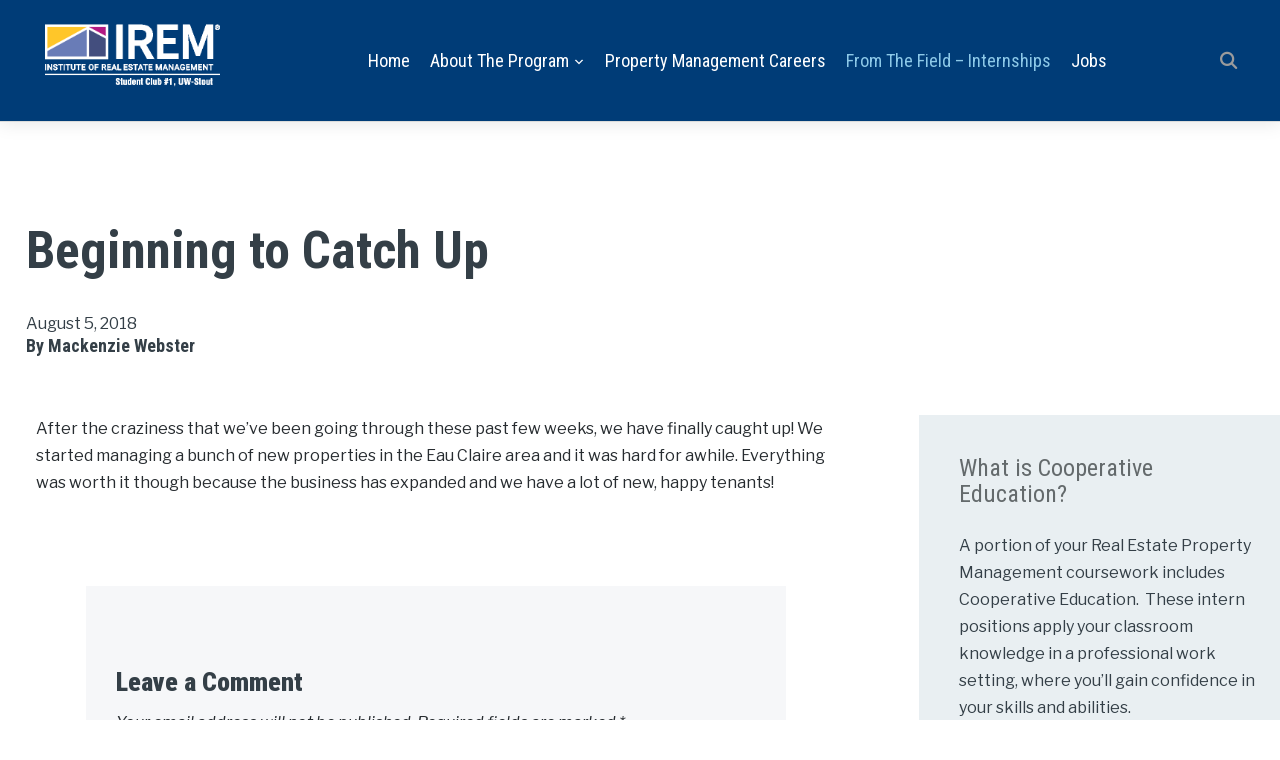

--- FILE ---
content_type: text/html; charset=UTF-8
request_url: https://www.stoutirem.org/from-the-field/beginning-to-catch-up/
body_size: 14850
content:
<!DOCTYPE html>
<html lang="en-US">
<head>
	<meta charset="UTF-8">
	<meta name="viewport" content="width=device-width, initial-scale=1.0">
	<link rel="profile" href="https://gmpg.org/xfn/11">
	<link rel="pingback" href="https://www.stoutirem.org/xmlrpc.php">
<!-- Google Tag Manager -->
<script>(function(w,d,s,l,i){w[l]=w[l]||[];w[l].push({'gtm.start':
new Date().getTime(),event:'gtm.js'});var f=d.getElementsByTagName(s)[0],
j=d.createElement(s),dl=l!='dataLayer'?'&l='+l:'';j.async=true;j.src=
'https://www.googletagmanager.com/gtm.js?id='+i+dl;f.parentNode.insertBefore(j,f);
})(window,document,'script','dataLayer','GTM-MCVZ43B');</script>
<!-- End Google Tag Manager -->
	<title>Beginning to Catch Up - UW Stout IREM Student Club</title>

<!-- The SEO Framework by Sybre Waaijer -->
<meta name="robots" content="max-snippet:-1,max-image-preview:standard,max-video-preview:-1" />
<link rel="canonical" href="https://www.stoutirem.org/from-the-field/beginning-to-catch-up/" />
<meta name="description" content="After the craziness that we’ve been going through these past few weeks, we have finally caught up! We started managing a bunch of new properties in the Eau…" />
<meta property="og:type" content="article" />
<meta property="og:locale" content="en_US" />
<meta property="og:site_name" content="UW Stout IREM Student Club" />
<meta property="og:title" content="Beginning to Catch Up" />
<meta property="og:description" content="After the craziness that we’ve been going through these past few weeks, we have finally caught up! We started managing a bunch of new properties in the Eau Claire area and it was hard for awhile." />
<meta property="og:url" content="https://www.stoutirem.org/from-the-field/beginning-to-catch-up/" />
<meta property="og:image" content="https://www.stoutirem.org/wp-content/uploads/2022/07/defaultfi2022.png" />
<meta property="og:image:width" content="500" />
<meta property="og:image:height" content="500" />
<meta property="article:published_time" content="2018-08-06T02:00:18+00:00" />
<meta property="article:modified_time" content="2018-08-06T02:00:18+00:00" />
<meta name="twitter:card" content="summary_large_image" />
<meta name="twitter:title" content="Beginning to Catch Up" />
<meta name="twitter:description" content="After the craziness that we’ve been going through these past few weeks, we have finally caught up! We started managing a bunch of new properties in the Eau Claire area and it was hard for awhile." />
<meta name="twitter:image" content="https://www.stoutirem.org/wp-content/uploads/2022/07/defaultfi2022.png" />
<script type="application/ld+json">{"@context":"https://schema.org","@graph":[{"@type":"WebSite","@id":"https://www.stoutirem.org/#/schema/WebSite","url":"https://www.stoutirem.org/","name":"UW Stout IREM Student Club","description":"stoutirem.org","inLanguage":"en-US","potentialAction":{"@type":"SearchAction","target":{"@type":"EntryPoint","urlTemplate":"https://www.stoutirem.org/search/{search_term_string}/"},"query-input":"required name=search_term_string"},"publisher":{"@type":"Organization","@id":"https://www.stoutirem.org/#/schema/Organization","name":"UW Stout IREM Student Club","url":"https://www.stoutirem.org/","logo":{"@type":"ImageObject","url":"https://www.stoutirem.org/wp-content/uploads/2020/06/IREM-Student-Club2020.png","contentUrl":"https://www.stoutirem.org/wp-content/uploads/2020/06/IREM-Student-Club2020.png","width":470,"height":170}}},{"@type":"WebPage","@id":"https://www.stoutirem.org/from-the-field/beginning-to-catch-up/","url":"https://www.stoutirem.org/from-the-field/beginning-to-catch-up/","name":"Beginning to Catch Up - UW Stout IREM Student Club","description":"After the craziness that we’ve been going through these past few weeks, we have finally caught up! We started managing a bunch of new properties in the Eau…","inLanguage":"en-US","isPartOf":{"@id":"https://www.stoutirem.org/#/schema/WebSite"},"breadcrumb":{"@type":"BreadcrumbList","@id":"https://www.stoutirem.org/#/schema/BreadcrumbList","itemListElement":[{"@type":"ListItem","position":1,"item":"https://www.stoutirem.org/","name":"UW Stout IREM Student Club"},{"@type":"ListItem","position":2,"item":"https://www.stoutirem.org/category/from-the-field/","name":"From the Field"},{"@type":"ListItem","position":3,"name":"Beginning to Catch Up"}]},"potentialAction":{"@type":"ReadAction","target":"https://www.stoutirem.org/from-the-field/beginning-to-catch-up/"},"datePublished":"2018-08-06T02:00:18+00:00","dateModified":"2018-08-06T02:00:18+00:00","author":{"@type":"Person","@id":"https://www.stoutirem.org/#/schema/Person/e6b18dcc1c5368a6966b500495247aea","name":"Mackenzie Webster"}}]}</script>
<!-- / The SEO Framework by Sybre Waaijer | 12.33ms meta | 0.41ms boot -->

<link rel='dns-prefetch' href='//fonts.googleapis.com' />
<link rel="alternate" type="application/rss+xml" title="UW Stout IREM Student Club &raquo; Feed" href="https://www.stoutirem.org/feed/" />
<link rel="alternate" type="application/rss+xml" title="UW Stout IREM Student Club &raquo; Comments Feed" href="https://www.stoutirem.org/comments/feed/" />
<link rel="alternate" type="application/rss+xml" title="UW Stout IREM Student Club &raquo; Beginning to Catch Up Comments Feed" href="https://www.stoutirem.org/from-the-field/beginning-to-catch-up/feed/" />
<style id='wp-img-auto-sizes-contain-inline-css' type='text/css'>
img:is([sizes=auto i],[sizes^="auto," i]){contain-intrinsic-size:3000px 1500px}
/*# sourceURL=wp-img-auto-sizes-contain-inline-css */
</style>
<style id='wp-emoji-styles-inline-css' type='text/css'>

	img.wp-smiley, img.emoji {
		display: inline !important;
		border: none !important;
		box-shadow: none !important;
		height: 1em !important;
		width: 1em !important;
		margin: 0 0.07em !important;
		vertical-align: -0.1em !important;
		background: none !important;
		padding: 0 !important;
	}
/*# sourceURL=wp-emoji-styles-inline-css */
</style>
<style id='wp-block-library-inline-css' type='text/css'>
:root{--wp-block-synced-color:#7a00df;--wp-block-synced-color--rgb:122,0,223;--wp-bound-block-color:var(--wp-block-synced-color);--wp-editor-canvas-background:#ddd;--wp-admin-theme-color:#007cba;--wp-admin-theme-color--rgb:0,124,186;--wp-admin-theme-color-darker-10:#006ba1;--wp-admin-theme-color-darker-10--rgb:0,107,160.5;--wp-admin-theme-color-darker-20:#005a87;--wp-admin-theme-color-darker-20--rgb:0,90,135;--wp-admin-border-width-focus:2px}@media (min-resolution:192dpi){:root{--wp-admin-border-width-focus:1.5px}}.wp-element-button{cursor:pointer}:root .has-very-light-gray-background-color{background-color:#eee}:root .has-very-dark-gray-background-color{background-color:#313131}:root .has-very-light-gray-color{color:#eee}:root .has-very-dark-gray-color{color:#313131}:root .has-vivid-green-cyan-to-vivid-cyan-blue-gradient-background{background:linear-gradient(135deg,#00d084,#0693e3)}:root .has-purple-crush-gradient-background{background:linear-gradient(135deg,#34e2e4,#4721fb 50%,#ab1dfe)}:root .has-hazy-dawn-gradient-background{background:linear-gradient(135deg,#faaca8,#dad0ec)}:root .has-subdued-olive-gradient-background{background:linear-gradient(135deg,#fafae1,#67a671)}:root .has-atomic-cream-gradient-background{background:linear-gradient(135deg,#fdd79a,#004a59)}:root .has-nightshade-gradient-background{background:linear-gradient(135deg,#330968,#31cdcf)}:root .has-midnight-gradient-background{background:linear-gradient(135deg,#020381,#2874fc)}:root{--wp--preset--font-size--normal:16px;--wp--preset--font-size--huge:42px}.has-regular-font-size{font-size:1em}.has-larger-font-size{font-size:2.625em}.has-normal-font-size{font-size:var(--wp--preset--font-size--normal)}.has-huge-font-size{font-size:var(--wp--preset--font-size--huge)}.has-text-align-center{text-align:center}.has-text-align-left{text-align:left}.has-text-align-right{text-align:right}.has-fit-text{white-space:nowrap!important}#end-resizable-editor-section{display:none}.aligncenter{clear:both}.items-justified-left{justify-content:flex-start}.items-justified-center{justify-content:center}.items-justified-right{justify-content:flex-end}.items-justified-space-between{justify-content:space-between}.screen-reader-text{border:0;clip-path:inset(50%);height:1px;margin:-1px;overflow:hidden;padding:0;position:absolute;width:1px;word-wrap:normal!important}.screen-reader-text:focus{background-color:#ddd;clip-path:none;color:#444;display:block;font-size:1em;height:auto;left:5px;line-height:normal;padding:15px 23px 14px;text-decoration:none;top:5px;width:auto;z-index:100000}html :where(.has-border-color){border-style:solid}html :where([style*=border-top-color]){border-top-style:solid}html :where([style*=border-right-color]){border-right-style:solid}html :where([style*=border-bottom-color]){border-bottom-style:solid}html :where([style*=border-left-color]){border-left-style:solid}html :where([style*=border-width]){border-style:solid}html :where([style*=border-top-width]){border-top-style:solid}html :where([style*=border-right-width]){border-right-style:solid}html :where([style*=border-bottom-width]){border-bottom-style:solid}html :where([style*=border-left-width]){border-left-style:solid}html :where(img[class*=wp-image-]){height:auto;max-width:100%}:where(figure){margin:0 0 1em}html :where(.is-position-sticky){--wp-admin--admin-bar--position-offset:var(--wp-admin--admin-bar--height,0px)}@media screen and (max-width:600px){html :where(.is-position-sticky){--wp-admin--admin-bar--position-offset:0px}}

/*# sourceURL=wp-block-library-inline-css */
</style><style id='global-styles-inline-css' type='text/css'>
:root{--wp--preset--aspect-ratio--square: 1;--wp--preset--aspect-ratio--4-3: 4/3;--wp--preset--aspect-ratio--3-4: 3/4;--wp--preset--aspect-ratio--3-2: 3/2;--wp--preset--aspect-ratio--2-3: 2/3;--wp--preset--aspect-ratio--16-9: 16/9;--wp--preset--aspect-ratio--9-16: 9/16;--wp--preset--color--black: #000000;--wp--preset--color--cyan-bluish-gray: #abb8c3;--wp--preset--color--white: #ffffff;--wp--preset--color--pale-pink: #f78da7;--wp--preset--color--vivid-red: #cf2e2e;--wp--preset--color--luminous-vivid-orange: #ff6900;--wp--preset--color--luminous-vivid-amber: #fcb900;--wp--preset--color--light-green-cyan: #7bdcb5;--wp--preset--color--vivid-green-cyan: #00d084;--wp--preset--color--pale-cyan-blue: #8ed1fc;--wp--preset--color--vivid-cyan-blue: #0693e3;--wp--preset--color--vivid-purple: #9b51e0;--wp--preset--color--body-black: ##343f47;--wp--preset--color--theme-blue: #003c77;--wp--preset--color--indigo: #0a1f2c;--wp--preset--color--medium-blue: #004990;--wp--preset--color--light-blue: #637abc;--wp--preset--color--blue-grey: #819099;--wp--preset--color--grey: #6d6f72;--wp--preset--color--light-grey: #e9eff2;--wp--preset--color--magenta: #b3207b;--wp--preset--color--yellow: #fbcf29;--wp--preset--color--orange: #fe8000;--wp--preset--gradient--vivid-cyan-blue-to-vivid-purple: linear-gradient(135deg,rgb(6,147,227) 0%,rgb(155,81,224) 100%);--wp--preset--gradient--light-green-cyan-to-vivid-green-cyan: linear-gradient(135deg,rgb(122,220,180) 0%,rgb(0,208,130) 100%);--wp--preset--gradient--luminous-vivid-amber-to-luminous-vivid-orange: linear-gradient(135deg,rgb(252,185,0) 0%,rgb(255,105,0) 100%);--wp--preset--gradient--luminous-vivid-orange-to-vivid-red: linear-gradient(135deg,rgb(255,105,0) 0%,rgb(207,46,46) 100%);--wp--preset--gradient--very-light-gray-to-cyan-bluish-gray: linear-gradient(135deg,rgb(238,238,238) 0%,rgb(169,184,195) 100%);--wp--preset--gradient--cool-to-warm-spectrum: linear-gradient(135deg,rgb(74,234,220) 0%,rgb(151,120,209) 20%,rgb(207,42,186) 40%,rgb(238,44,130) 60%,rgb(251,105,98) 80%,rgb(254,248,76) 100%);--wp--preset--gradient--blush-light-purple: linear-gradient(135deg,rgb(255,206,236) 0%,rgb(152,150,240) 100%);--wp--preset--gradient--blush-bordeaux: linear-gradient(135deg,rgb(254,205,165) 0%,rgb(254,45,45) 50%,rgb(107,0,62) 100%);--wp--preset--gradient--luminous-dusk: linear-gradient(135deg,rgb(255,203,112) 0%,rgb(199,81,192) 50%,rgb(65,88,208) 100%);--wp--preset--gradient--pale-ocean: linear-gradient(135deg,rgb(255,245,203) 0%,rgb(182,227,212) 50%,rgb(51,167,181) 100%);--wp--preset--gradient--electric-grass: linear-gradient(135deg,rgb(202,248,128) 0%,rgb(113,206,126) 100%);--wp--preset--gradient--midnight: linear-gradient(135deg,rgb(2,3,129) 0%,rgb(40,116,252) 100%);--wp--preset--gradient--shades-of-blue: linear-gradient(75deg,#002e5c,rgba(0,97,144,.6) 40%,rgba(0,97,144,0) 60%,rgba(0,97,144,0));--wp--preset--gradient--black-to-transparent: linear-gradient(to bottom, rgba(0, 0, 0, 0.4) 1%, transparent 100%);--wp--preset--font-size--small: 13px;--wp--preset--font-size--medium: 20px;--wp--preset--font-size--large: 36px;--wp--preset--font-size--x-large: 42px;--wp--preset--spacing--20: 0.44rem;--wp--preset--spacing--30: 0.67rem;--wp--preset--spacing--40: 1rem;--wp--preset--spacing--50: 1.5rem;--wp--preset--spacing--60: 2.25rem;--wp--preset--spacing--70: 3.38rem;--wp--preset--spacing--80: 5.06rem;--wp--preset--shadow--natural: 6px 6px 9px rgba(0, 0, 0, 0.2);--wp--preset--shadow--deep: 12px 12px 50px rgba(0, 0, 0, 0.4);--wp--preset--shadow--sharp: 6px 6px 0px rgba(0, 0, 0, 0.2);--wp--preset--shadow--outlined: 6px 6px 0px -3px rgb(255, 255, 255), 6px 6px rgb(0, 0, 0);--wp--preset--shadow--crisp: 6px 6px 0px rgb(0, 0, 0);}:where(.is-layout-flex){gap: 0.5em;}:where(.is-layout-grid){gap: 0.5em;}body .is-layout-flex{display: flex;}.is-layout-flex{flex-wrap: wrap;align-items: center;}.is-layout-flex > :is(*, div){margin: 0;}body .is-layout-grid{display: grid;}.is-layout-grid > :is(*, div){margin: 0;}:where(.wp-block-columns.is-layout-flex){gap: 2em;}:where(.wp-block-columns.is-layout-grid){gap: 2em;}:where(.wp-block-post-template.is-layout-flex){gap: 1.25em;}:where(.wp-block-post-template.is-layout-grid){gap: 1.25em;}.has-black-color{color: var(--wp--preset--color--black) !important;}.has-cyan-bluish-gray-color{color: var(--wp--preset--color--cyan-bluish-gray) !important;}.has-white-color{color: var(--wp--preset--color--white) !important;}.has-pale-pink-color{color: var(--wp--preset--color--pale-pink) !important;}.has-vivid-red-color{color: var(--wp--preset--color--vivid-red) !important;}.has-luminous-vivid-orange-color{color: var(--wp--preset--color--luminous-vivid-orange) !important;}.has-luminous-vivid-amber-color{color: var(--wp--preset--color--luminous-vivid-amber) !important;}.has-light-green-cyan-color{color: var(--wp--preset--color--light-green-cyan) !important;}.has-vivid-green-cyan-color{color: var(--wp--preset--color--vivid-green-cyan) !important;}.has-pale-cyan-blue-color{color: var(--wp--preset--color--pale-cyan-blue) !important;}.has-vivid-cyan-blue-color{color: var(--wp--preset--color--vivid-cyan-blue) !important;}.has-vivid-purple-color{color: var(--wp--preset--color--vivid-purple) !important;}.has-black-background-color{background-color: var(--wp--preset--color--black) !important;}.has-cyan-bluish-gray-background-color{background-color: var(--wp--preset--color--cyan-bluish-gray) !important;}.has-white-background-color{background-color: var(--wp--preset--color--white) !important;}.has-pale-pink-background-color{background-color: var(--wp--preset--color--pale-pink) !important;}.has-vivid-red-background-color{background-color: var(--wp--preset--color--vivid-red) !important;}.has-luminous-vivid-orange-background-color{background-color: var(--wp--preset--color--luminous-vivid-orange) !important;}.has-luminous-vivid-amber-background-color{background-color: var(--wp--preset--color--luminous-vivid-amber) !important;}.has-light-green-cyan-background-color{background-color: var(--wp--preset--color--light-green-cyan) !important;}.has-vivid-green-cyan-background-color{background-color: var(--wp--preset--color--vivid-green-cyan) !important;}.has-pale-cyan-blue-background-color{background-color: var(--wp--preset--color--pale-cyan-blue) !important;}.has-vivid-cyan-blue-background-color{background-color: var(--wp--preset--color--vivid-cyan-blue) !important;}.has-vivid-purple-background-color{background-color: var(--wp--preset--color--vivid-purple) !important;}.has-black-border-color{border-color: var(--wp--preset--color--black) !important;}.has-cyan-bluish-gray-border-color{border-color: var(--wp--preset--color--cyan-bluish-gray) !important;}.has-white-border-color{border-color: var(--wp--preset--color--white) !important;}.has-pale-pink-border-color{border-color: var(--wp--preset--color--pale-pink) !important;}.has-vivid-red-border-color{border-color: var(--wp--preset--color--vivid-red) !important;}.has-luminous-vivid-orange-border-color{border-color: var(--wp--preset--color--luminous-vivid-orange) !important;}.has-luminous-vivid-amber-border-color{border-color: var(--wp--preset--color--luminous-vivid-amber) !important;}.has-light-green-cyan-border-color{border-color: var(--wp--preset--color--light-green-cyan) !important;}.has-vivid-green-cyan-border-color{border-color: var(--wp--preset--color--vivid-green-cyan) !important;}.has-pale-cyan-blue-border-color{border-color: var(--wp--preset--color--pale-cyan-blue) !important;}.has-vivid-cyan-blue-border-color{border-color: var(--wp--preset--color--vivid-cyan-blue) !important;}.has-vivid-purple-border-color{border-color: var(--wp--preset--color--vivid-purple) !important;}.has-vivid-cyan-blue-to-vivid-purple-gradient-background{background: var(--wp--preset--gradient--vivid-cyan-blue-to-vivid-purple) !important;}.has-light-green-cyan-to-vivid-green-cyan-gradient-background{background: var(--wp--preset--gradient--light-green-cyan-to-vivid-green-cyan) !important;}.has-luminous-vivid-amber-to-luminous-vivid-orange-gradient-background{background: var(--wp--preset--gradient--luminous-vivid-amber-to-luminous-vivid-orange) !important;}.has-luminous-vivid-orange-to-vivid-red-gradient-background{background: var(--wp--preset--gradient--luminous-vivid-orange-to-vivid-red) !important;}.has-very-light-gray-to-cyan-bluish-gray-gradient-background{background: var(--wp--preset--gradient--very-light-gray-to-cyan-bluish-gray) !important;}.has-cool-to-warm-spectrum-gradient-background{background: var(--wp--preset--gradient--cool-to-warm-spectrum) !important;}.has-blush-light-purple-gradient-background{background: var(--wp--preset--gradient--blush-light-purple) !important;}.has-blush-bordeaux-gradient-background{background: var(--wp--preset--gradient--blush-bordeaux) !important;}.has-luminous-dusk-gradient-background{background: var(--wp--preset--gradient--luminous-dusk) !important;}.has-pale-ocean-gradient-background{background: var(--wp--preset--gradient--pale-ocean) !important;}.has-electric-grass-gradient-background{background: var(--wp--preset--gradient--electric-grass) !important;}.has-midnight-gradient-background{background: var(--wp--preset--gradient--midnight) !important;}.has-small-font-size{font-size: var(--wp--preset--font-size--small) !important;}.has-medium-font-size{font-size: var(--wp--preset--font-size--medium) !important;}.has-large-font-size{font-size: var(--wp--preset--font-size--large) !important;}.has-x-large-font-size{font-size: var(--wp--preset--font-size--x-large) !important;}
/*# sourceURL=global-styles-inline-css */
</style>

<style id='classic-theme-styles-inline-css' type='text/css'>
/*! This file is auto-generated */
.wp-block-button__link{color:#fff;background-color:#32373c;border-radius:9999px;box-shadow:none;text-decoration:none;padding:calc(.667em + 2px) calc(1.333em + 2px);font-size:1.125em}.wp-block-file__button{background:#32373c;color:#fff;text-decoration:none}
/*# sourceURL=/wp-includes/css/classic-themes.min.css */
</style>
<link rel='stylesheet' id='contact-form-7-css' href='https://www.stoutirem.org/wp-content/plugins/contact-form-7/includes/css/styles.css?ver=6.1.4' type='text/css' media='all' />
<link rel='stylesheet' id='wpa-css-css' href='https://www.stoutirem.org/wp-content/plugins/honeypot/includes/css/wpa.css?ver=2.3.04' type='text/css' media='all' />
<link rel='stylesheet' id='wppb_pbpl_css-css' href='https://www.stoutirem.org/wp-content/plugins/profile-builder/assets/css/placeholder-labels.css?ver=6aff8e484ad16a5348842671f8ff6b5d' type='text/css' media='all' />
<link rel='stylesheet' id='widgetopts-styles-css' href='https://www.stoutirem.org/wp-content/plugins/widget-options/assets/css/widget-options.css?ver=4.1.3' type='text/css' media='all' />
<link rel='stylesheet' id='zoom-theme-utils-css-css' href='https://www.stoutirem.org/wp-content/themes/wpzoom-derive/functions/wpzoom/assets/css/theme-utils.css?ver=6aff8e484ad16a5348842671f8ff6b5d' type='text/css' media='all' />
<link rel='stylesheet' id='derive-google-fonts-css' href='https://fonts.googleapis.com/css?family=Libre+Franklin%3Aregular%2C700%2C700i%2Citalic%7CPlayfair+Display%3Aregular%2C900%7CRoboto+Condensed%3Aregular%2C700%2C900&#038;subset=latin&#038;display=swap&#038;ver=6aff8e484ad16a5348842671f8ff6b5d' type='text/css' media='all' />
<link rel='stylesheet' id='derive-style-css' href='https://www.stoutirem.org/wp-content/themes/stoutirem-derive-child/style.css?ver=1.0.3.1591717448' type='text/css' media='all' />
<link rel='stylesheet' id='media-queries-css' href='https://www.stoutirem.org/wp-content/themes/wpzoom-derive/css/media-queries.css?ver=1.0.3.1591717448' type='text/css' media='all' />
<link rel='stylesheet' id='dashicons-css' href='https://www.stoutirem.org/wp-includes/css/dashicons.min.css?ver=6aff8e484ad16a5348842671f8ff6b5d' type='text/css' media='all' />
<link rel='stylesheet' id='wpzoom-social-icons-socicon-css' href='https://www.stoutirem.org/wp-content/plugins/social-icons-widget-by-wpzoom/assets/css/wpzoom-socicon.css?ver=1769545348' type='text/css' media='all' />
<link rel='stylesheet' id='wpzoom-social-icons-styles-css' href='https://www.stoutirem.org/wp-content/plugins/social-icons-widget-by-wpzoom/assets/css/wpzoom-social-icons-styles.css?ver=1769545348' type='text/css' media='all' />
<link rel='stylesheet' id='cf7cf-style-css' href='https://www.stoutirem.org/wp-content/plugins/cf7-conditional-fields/style.css?ver=2.6.7' type='text/css' media='all' />
<link rel='preload' as='font'  id='wpzoom-social-icons-font-socicon-woff2-css' href='https://www.stoutirem.org/wp-content/plugins/social-icons-widget-by-wpzoom/assets/font/socicon.woff2?v=4.5.5'  type='font/woff2' crossorigin />
<!--n2css--><!--n2js--><script type="text/javascript" src="https://www.stoutirem.org/wp-includes/js/jquery/jquery.min.js?ver=3.7.1" id="jquery-core-js"></script>
<script type="text/javascript" src="https://www.stoutirem.org/wp-includes/js/jquery/jquery-migrate.min.js?ver=3.4.1" id="jquery-migrate-js"></script>
<script type="text/javascript" src="https://www.stoutirem.org/wp-content/plugins/profile-builder/assets/js/placeholder-labels.js?ver=6aff8e484ad16a5348842671f8ff6b5d" id="wppb_pbpl_init-js"></script>
<link rel="https://api.w.org/" href="https://www.stoutirem.org/wp-json/" /><link rel="alternate" title="JSON" type="application/json" href="https://www.stoutirem.org/wp-json/wp/v2/posts/3582" /><link rel="EditURI" type="application/rsd+xml" title="RSD" href="https://www.stoutirem.org/xmlrpc.php?rsd" />

<!-- Begin Theme Custom CSS -->
<style type="text/css" id="wpzoom-derive-custom-css">
.home .recent-posts .post .entry-body .post-categories, .blog .recent-posts .post .entry-body .post-categories{display:none;}.home .recent-posts .post .entry-body .entry-author, .blog .recent-posts .post .entry-body .entry-author{display:none;}.archive .recent-posts .post .entry-body .post-categories{display:none;}.archive .recent-posts .post .entry-body .entry-author{display:none;}body, h1, h2, h3, h4, h5, h6{color:#343f47;}a{color:#004990;}a:hover{color:#343f47;}div.wpforms-container-full .wpforms-form input[type=submit]:hover, div.wpforms-container-full .wpforms-form button[type=submit]:hover, div.wpforms-container-full .wpforms-form .wpforms-page-button:hover, button:hover, input[type=button]:hover, input[type=reset]:hover, input[type=submit]:hover{background:#0056aa;}.site-header{background:#003c77;}.navbar-toggle .icon-bar{background-color:#ffffff;}.navbar-nav a{color:#ffffff;font-family:"Roboto Condensed";font-size:18px;font-weight:normal;text-transform:capitalize;}.navbar-nav > li > a:hover{color:#8dc9e8;}.current-menu-item a, .current_page_item a, .current-menu-parent a, .current_page_parent a{color:#8dc9e8;}.site-header.headroom--not-top, .wpz-transparent-header .site-header.headroom--not-top, .site-header.header-with-cover.headroom--not-top, .headroom--not-top{background-color:#003c77;}.site-header.headroom--not-top.headroom--not-top .navbar-nav > li > a{color:#ffffff;}.site-header.headroom--not-top.headroom--not-top .navbar-nav > li > a:hover{color:#8dc9e8;}.navbar-nav ul{background:#003c77;}.side-nav__scrollable-container{background-color:#003c77;color:#ffffff;}.side-nav__scrollable-container a:hover{color:#8dc9e8;}.site-footer{background-color:#0a1f2c;color:#819099;}.site-footer a:hover{color:#8dc9e8;}body, .footer-widgets .column, .site-info{font-family:"Libre Franklin";}.side-nav .navbar-nav li a{font-family:"Roboto Condensed";font-weight:normal;}.widget h3.title, .side-nav .widget .title{font-family:"Roboto Condensed";font-weight:normal;}.entry-title{font-family:"Roboto Condensed";font-weight:normal;}.single h1.entry-title{font-family:"Roboto Condensed";font-weight:700;}.single .has-post-cover .entry-header .entry-title{font-family:"Roboto Condensed";font-weight:700;}.page h1.entry-title{font-family:"Roboto Condensed";font-weight:900;}.page .has-post-cover .entry-header h1.entry-title{font-family:"Roboto Condensed";font-weight:700;}
@media screen and (min-width: 769px){body, .footer-widgets .column, .site-info{font-size:16px;}.navbar-brand-wpz h1 a{font-size:48px;}.widget h3.title, .side-nav .widget .title{font-size:24px;}.entry-title{font-size:52px;}.single h1.entry-title{font-size:52px;}.single .has-post-cover .entry-header .entry-title{font-size:52px;}.page h1.entry-title{font-size:52px;}.page .has-post-cover .entry-header h1.entry-title{font-size:52px;}}
@media screen and (max-width: 768px){body, .footer-widgets .column, .site-info{font-size:16px;}.navbar-brand-wpz h1 a{font-size:40px;}.widget h3.title, .side-nav .widget .title{font-size:24px;}.entry-title{font-size:22px;}.single h1.entry-title{font-size:32px;}.single .has-post-cover .entry-header .entry-title{font-size:32px;}.page h1.entry-title{font-size:26px;}.page .has-post-cover .entry-header h1.entry-title{font-size:32px;}}
@media screen and (max-width: 480px){body, .footer-widgets .column, .site-info{font-size:16px;}.navbar-brand-wpz h1 a{font-size:28px;}.widget h3.title, .side-nav .widget .title{font-size:20px;}.entry-title{font-size:22px;}.single h1.entry-title{font-size:24px;}.single .has-post-cover .entry-header .entry-title{font-size:24px;}.page h1.entry-title{font-size:24px;}.page .has-post-cover .entry-header h1.entry-title{font-size:24px;}}
</style>
<!-- End Theme Custom CSS -->
<link rel="icon" href="https://www.stoutirem.org/wp-content/uploads/2020/06/cropped-IREM-Student-Club-Icon-32x32.png" sizes="32x32" />
<link rel="icon" href="https://www.stoutirem.org/wp-content/uploads/2020/06/cropped-IREM-Student-Club-Icon-192x192.png" sizes="192x192" />
<link rel="apple-touch-icon" href="https://www.stoutirem.org/wp-content/uploads/2020/06/cropped-IREM-Student-Club-Icon-180x180.png" />
<meta name="msapplication-TileImage" content="https://www.stoutirem.org/wp-content/uploads/2020/06/cropped-IREM-Student-Club-Icon-270x270.png" />
		<style type="text/css" id="wp-custom-css">
			/* Remove Share buttons from selected pages */
body.page-id-910 #st-1, body.page-id-368 #st-1, body.page-id-360 #st-1, body.page-id-888 #st-1, body.page-id-4408 #st-1 {display:none;}		</style>
		<script type="text/javascript" src="https://platform-api.sharethis.com/js/sharethis.js#property=64d3f443138f70001248cc31&product=inline-share-buttons&source=platform" async="async"></script>	
</head>
<body data-rsssl=1 class="wp-singular post-template-default single single-post postid-3582 single-format-standard wp-custom-logo wp-theme-wpzoom-derive wp-child-theme-stoutirem-derive-child">
<!-- Google Tag Manager (noscript) -->
<noscript><iframe src="https://www.googletagmanager.com/ns.html?id=GTM-MCVZ43B"
height="0" width="0" style="display:none;visibility:hidden"></iframe></noscript>
<!-- End Google Tag Manager (noscript) -->

<nav id="side-nav" class="side-nav" tabindex="-1">
    <div class="side-nav__scrollable-container">
        <div class="side-nav__wrap">

            <div class="side-nav__close-button">
                <button type="button" class="navbar-toggle">
                    <span class="sr-only">Toggle navigation</span>
                    <span class="icon-bar"></span>
                    <span class="icon-bar"></span>
                    <span class="icon-bar"></span>
                </button>
            </div>

            <ul class="nav navbar-nav"><li id="menu-item-19" class="menu-item menu-item-type-custom menu-item-object-custom menu-item-home menu-item-19"><a href="https://www.stoutirem.org/">Home</a></li>
<li id="menu-item-301" class="menu-item menu-item-type-taxonomy menu-item-object-category menu-item-has-children menu-item-301"><a href="https://www.stoutirem.org/category/about/">About the Program</a>
<ul class="sub-menu">
	<li id="menu-item-9149" class="menu-item menu-item-type-post_type menu-item-object-page menu-item-9149"><a href="https://www.stoutirem.org/100-of-uw-stouts-repm-graduates-are-employed-or-continuing-education/">A Versatile Degree</a></li>
	<li id="menu-item-9150" class="menu-item menu-item-type-custom menu-item-object-custom menu-item-9150"><a href="https://www.stoutirem.org/100-of-uw-stouts-repm-graduates-are-employed-or-continuing-education/#aid">Scholarships &#038; Financial Aid</a></li>
	<li id="menu-item-9151" class="menu-item menu-item-type-custom menu-item-object-custom menu-item-9151"><a href="https://www.stoutirem.org/100-of-uw-stouts-repm-graduates-are-employed-or-continuing-education/#path">Career Paths</a></li>
	<li id="menu-item-9152" class="menu-item menu-item-type-custom menu-item-object-custom menu-item-9152"><a href="https://www.stoutirem.org/100-of-uw-stouts-repm-graduates-are-employed-or-continuing-education/#forecast">Job &#038; Salary Forecast</a></li>
	<li id="menu-item-9153" class="menu-item menu-item-type-custom menu-item-object-custom menu-item-9153"><a href="https://www.stoutirem.org/100-of-uw-stouts-repm-graduates-are-employed-or-continuing-education/#employers">Employers</a></li>
	<li id="menu-item-9154" class="menu-item menu-item-type-custom menu-item-object-custom menu-item-9154"><a href="https://www.stoutirem.org/100-of-uw-stouts-repm-graduates-are-employed-or-continuing-education/#connect">Learn More Now</a></li>
</ul>
</li>
<li id="menu-item-21" class="menu-item menu-item-type-taxonomy menu-item-object-category menu-item-21"><a href="https://www.stoutirem.org/category/careers-in-property-management/">Property Management Careers</a></li>
<li id="menu-item-133" class="menu-item menu-item-type-taxonomy menu-item-object-category current-post-ancestor current-menu-parent current-post-parent menu-item-133"><a href="https://www.stoutirem.org/category/from-the-field/">From the Field &#8211; Internships</a></li>
<li id="menu-item-4545" class="menu-item menu-item-type-post_type menu-item-object-page menu-item-4545"><a href="https://www.stoutirem.org/jobs/">Jobs</a></li>
</ul>
                    </div>
    </div>
</nav>
<div class="side-nav-overlay"></div>

<div class="site">

	<header class="site-header">
		
<div class="navbar-header" data-field="site_title" style="max-width:235px"><div class="navbar-brand-wpz"><a href="https://www.stoutirem.org/" class="custom-logo-link" rel="home" itemprop="url"><img width="235" height="85" src="https://www.stoutirem.org/wp-content/uploads/2020/06/IREM-Student-Club2020-300x109.png" class="custom-logo no-lazyload no-lazy a3-notlazy" alt="UW Stout IREM Student Club" itemprop="logo" decoding="async" srcset="https://www.stoutirem.org/wp-content/uploads/2020/06/IREM-Student-Club2020-300x109.png 300w, https://www.stoutirem.org/wp-content/uploads/2020/06/IREM-Student-Club2020-400x145.png 400w, https://www.stoutirem.org/wp-content/uploads/2020/06/IREM-Student-Club2020.png 470w" sizes="(max-width: 235px) 100vw, 235px" /></a><div class="navbar-sticky"><a href="https://www.stoutirem.org" title="stoutirem.org"><img src="https://www.stoutirem.org/wp-content/uploads/2020/06/IREM-Student-Club2020.png" class="custom-logo" /></a></div></div></div>
	<ul id="menu-menu-2" class="nav navbar-nav dropdown sf-menu" data-field="menu_primary"><li class="menu-item menu-item-type-custom menu-item-object-custom menu-item-home menu-item-19"><a href="https://www.stoutirem.org/">Home</a></li>
<li class="menu-item menu-item-type-taxonomy menu-item-object-category menu-item-has-children menu-item-301"><a href="https://www.stoutirem.org/category/about/">About the Program</a>
<ul class="sub-menu">
	<li class="menu-item menu-item-type-post_type menu-item-object-page menu-item-9149"><a href="https://www.stoutirem.org/100-of-uw-stouts-repm-graduates-are-employed-or-continuing-education/">A Versatile Degree</a></li>
	<li class="menu-item menu-item-type-custom menu-item-object-custom menu-item-9150"><a href="https://www.stoutirem.org/100-of-uw-stouts-repm-graduates-are-employed-or-continuing-education/#aid">Scholarships &#038; Financial Aid</a></li>
	<li class="menu-item menu-item-type-custom menu-item-object-custom menu-item-9151"><a href="https://www.stoutirem.org/100-of-uw-stouts-repm-graduates-are-employed-or-continuing-education/#path">Career Paths</a></li>
	<li class="menu-item menu-item-type-custom menu-item-object-custom menu-item-9152"><a href="https://www.stoutirem.org/100-of-uw-stouts-repm-graduates-are-employed-or-continuing-education/#forecast">Job &#038; Salary Forecast</a></li>
	<li class="menu-item menu-item-type-custom menu-item-object-custom menu-item-9153"><a href="https://www.stoutirem.org/100-of-uw-stouts-repm-graduates-are-employed-or-continuing-education/#employers">Employers</a></li>
	<li class="menu-item menu-item-type-custom menu-item-object-custom menu-item-9154"><a href="https://www.stoutirem.org/100-of-uw-stouts-repm-graduates-are-employed-or-continuing-education/#connect">Learn More Now</a></li>
</ul>
</li>
<li class="menu-item menu-item-type-taxonomy menu-item-object-category menu-item-21"><a href="https://www.stoutirem.org/category/careers-in-property-management/">Property Management Careers</a></li>
<li class="menu-item menu-item-type-taxonomy menu-item-object-category current-post-ancestor current-menu-parent current-post-parent menu-item-133"><a href="https://www.stoutirem.org/category/from-the-field/">From the Field &#8211; Internships</a></li>
<li class="menu-item menu-item-type-post_type menu-item-object-page menu-item-4545"><a href="https://www.stoutirem.org/jobs/">Jobs</a></li>
</ul>
	<ul class="nav navbar-nav" data-field="menu_secondary"></ul>
	<div id="sb-search" class="sb-search" data-field="search_form"><form method="get" id="searchform" action="https://www.stoutirem.org/">
    <input type="search" class="sb-search-input" placeholder="Search..."  name="s" id="s" />
    <input type="submit" id="searchsubmit" class="sb-search-submit" value="Search" />
    <span class="sb-icon-search"></span>
</form></div>

		<button type="button" class="navbar-toggle">
			<span class="sr-only">Toggle sidebar &amp; navigation</span>
			<span class="icon-bar"></span>
			<span class="icon-bar"></span>
			<span class="icon-bar"></span>
		</button>
	</header><!-- .site-header -->

    <main id="main" class="site-main container-fluid " role="main">

        <div class="inner-wrap">

            
                
<article id="post-3582" class="post-3582 post type-post status-publish format-standard hentry category-from-the-field">
    <div class="entry-cover">

                
        <header class="entry-header">

            <div class="entry-info">
                <section class="reorderable-content">
	
	<h1 class="entry-title">Beginning to Catch Up</a></h1>
	
	<div class="entry-date"><time class="entry-datetime" datetime="2018-08-05T21:00:18-05:00">August 5, 2018</time></div>
	
	
	
	
	
	
	
	
</section>				<div class="author">By&nbsp;Mackenzie Webster</div>
				 <!-- ShareThis BEGIN --><div class="sharethis-inline-share-buttons"></div><!-- ShareThis END -->
            </div>
        </header><!-- .entry-header -->

    </div><!-- .entry-cover -->
<div class="content-wrap"><div class="entry-content">
       
		<div class="entry-meta">
            <section class="reorderable-content">
	
	
	
	
	
	
	
	
	
	
	
	
</section>        </div><!-- .entry-meta -->

<div class="entry-content-wrap">
            <section class="reorderable-content">
	<div class="entry-content"><p>After the craziness that we&#8217;ve been going through these past few weeks, we have finally caught up! We started managing a bunch of new properties in the Eau Claire area and it was hard for awhile. Everything was worth it though because the business has expanded and we have a lot of new, happy tenants!</p>
</div>
	
	
	<div id="comments">




	<div id="respond" class="comment-respond">
		<h3 id="reply-title" class="comment-reply-title">Leave a Comment <small><a rel="nofollow" id="cancel-comment-reply-link" href="/from-the-field/beginning-to-catch-up/#respond" style="display:none;">Cancel</a></small></h3><form action="https://www.stoutirem.org/wp-comments-post.php" method="post" id="commentform" class="comment-form"><p class="comment-notes"><span id="email-notes">Your email address will not be published.</span> <span class="required-field-message">Required fields are marked <span class="required">*</span></span></p><p class="comment-form-comment"><label for="comment">Message:</label> <textarea id="comment" name="comment" cols="35" rows="5" aria-required="true" class="required"></textarea></p><div class="clear"></div><div class="form_fields"><p class="comment-form-author"><label for="author">Name:</label> <input id="author" name="author" type="text" value="" size="30" aria-required='true' class="required" /></p>
<p class="comment-form-email"><label for="email">Email Address:</label> <input id="email" name="email" type="text" value="" size="30" aria-required='true' class="required email" /></p>
<p class="comment-form-url"><label for="url">Website:</label> <input id="url" name="url" type="text" value="" size="30" aria-required='true' /></p></div><div class="clear"></div>
<p class="comment-form-cookies-consent"><input id="wp-comment-cookies-consent" name="wp-comment-cookies-consent" type="checkbox" value="yes" /><label for="wp-comment-cookies-consent">Save my name, email, and website in this browser for the next time I comment.</label></p>
<p class="form-submit"><input name="submit" type="submit" id="submit" class="submit" value="Post Comment" /> <input type='hidden' name='comment_post_ID' value='3582' id='comment_post_ID' />
<input type='hidden' name='comment_parent' id='comment_parent' value='0' />
</p><p style="display: none;"><input type="hidden" id="akismet_comment_nonce" name="akismet_comment_nonce" value="d749b87c99" /></p><p style="display: none !important;" class="akismet-fields-container" data-prefix="ak_"><label>&#916;<textarea name="ak_hp_textarea" cols="45" rows="8" maxlength="100"></textarea></label><input type="hidden" id="ak_js_1" name="ak_js" value="80"/><script>document.getElementById( "ak_js_1" ).setAttribute( "value", ( new Date() ).getTime() );</script></p></form>	</div><!-- #respond -->
	
</div><!-- #comments -->
	
	
	
	
	
	
	
	
</section>        </div><!-- .entry-content-wrap -->
    </div><!-- .entry-content -->
</div>	
</article><!-- #post-## -->


            <div class="sidebar-right">

                <div class="widget widget_text" id="text-19"><h3 class="title">What is Cooperative Education?</h3>			<div class="textwidget"><div class="display-posts-listing">
<div class="listing-item">
<div class="content">
<p>A portion of your Real Estate Property Management coursework includes Cooperative Education.  These intern positions apply your classroom knowledge in a professional work setting, where you&#8217;ll gain confidence in your skills and abilities.</p>
<p>You&#8217;ll build a stronger resume with the work experience employers need and may have a position in place before graduating. Many students receive a job offer from their Co-op employer for a full-time position following graduation.</p>
<p>These paid internships provide hands-on, real world experience in Multifamily and Commercial real estate, as well as earn degree credit.  Opportunities are available in great locations such as:</p>
<ul>
<li>Washington</li>
<li>Texas</li>
<li>Arizona</li>
<li>Tennessee</li>
<li>Colorado</li>
<li>Illinois</li>
<li>Alaska</li>
<li>Minnesota</li>
<li>Michigan</li>
</ul>
<p><a href="https://www.uwstout.edu/academics/career-services/cooperative-education-and-internship-program" target="_blank" rel="noopener">Cooperative Education at the University of Wisconsin-Stout </a>is part of a nationwide university program that integrates career-related work experience with academic course work.</p>
<p>&nbsp;</p>
</div>
</div>
</div>
</div>
		<div class="clear">&nbsp;</div></div>
            </div>
        </div><!-- .inner-wrap -->

    </main><!-- #main -->


            <section class="site-widgetized-section section-footer">
            <div class="widgets clearfix">
                <div class="widget widget_taxonomy_list_widget" id="taxonomy_list_widget-3"><h3 class="title">Site Tags</h3><ul class="tlw-list" id="taxonomy_list_widget_list_3"><li><a href="https://www.stoutirem.org/region/welivehospitality/" rel="nofollow">welivehospitality</a></li><li><a href="https://www.stoutirem.org/region/minnesota/" rel="nofollow">Minnesota</a></li><li><a href="https://www.stoutirem.org/region/wisconsin/" rel="nofollow">Wisconsin</a></li><li><a href="https://www.stoutirem.org/region/weidner/" rel="nofollow">Weidner</a></li><li><a href="https://www.stoutirem.org/region/colorado/" rel="nofollow">Colorado</a></li><li><a href="https://www.stoutirem.org/region/repm/" rel="nofollow">REPM</a></li><li><a href="https://www.stoutirem.org/region/irem/" rel="nofollow">#IREM</a></li><li><a href="https://www.stoutirem.org/region/washington/" rel="nofollow">Washington</a></li><li><a href="https://www.stoutirem.org/region/uwstout/" rel="nofollow">UWStout</a></li><li><a href="https://www.stoutirem.org/region/madison/" rel="nofollow">Madison</a></li><li><a href="https://www.stoutirem.org/region/minneapolis/" rel="nofollow">Minneapolis</a></li><li><a href="https://www.stoutirem.org/region/california/" rel="nofollow">California</a></li><li><a href="https://www.stoutirem.org/region/alaska/" rel="nofollow">Alaska</a></li><li><a href="https://www.stoutirem.org/region/eagleriverwi/" rel="nofollow">#EagleRiverWI</a></li><li><a href="https://www.stoutirem.org/region/7west/" rel="nofollow">7west</a></li><li><a href="https://www.stoutirem.org/region/classof2025/" rel="nofollow">Classof2025</a></li><li><a href="https://www.stoutirem.org/region/lake-geneva/" rel="nofollow">Lake Geneva</a></li><li><a href="https://www.stoutirem.org/region/arizona/" rel="nofollow">Arizona</a></li><li><a href="https://www.stoutirem.org/region/milwaukee/" rel="nofollow">Milwaukee</a></li><li><a href="https://www.stoutirem.org/region/daymark-uptown/" rel="nofollow">Daymark Uptown</a></li><li><a href="https://www.stoutirem.org/region/commercialpropertymanagement/" rel="nofollow">commercialpropertymanagement</a></li><li><a href="https://www.stoutirem.org/region/st-paul/" rel="nofollow">St. Paul</a></li><li><a href="https://www.stoutirem.org/region/internship/" rel="nofollow">#internship</a></li><li><a href="https://www.stoutirem.org/region/north-dakota/" rel="nofollow">North Dakota</a></li><li><a href="https://www.stoutirem.org/region/utah/" rel="nofollow">Utah</a></li><li><a href="https://www.stoutirem.org/region/aesthetics/" rel="nofollow">aesthetics</a></li><li><a href="https://www.stoutirem.org/region/winterinwisconsin/" rel="nofollow">winterinwisconsin</a></li><li><a href="https://www.stoutirem.org/region/renovationsuccess/" rel="nofollow">renovationsuccess</a></li><li><a href="https://www.stoutirem.org/region/town-centre-apartments/" rel="nofollow">Town Centre Apartments</a></li><li><a href="https://www.stoutirem.org/region/allinadayswork/" rel="nofollow">allinadayswork</a></li><li><a href="https://www.stoutirem.org/region/goodtogo/" rel="nofollow">goodtogo</a></li><li><a href="https://www.stoutirem.org/region/everythinglegal/" rel="nofollow">everythinglegal</a></li><li><a href="https://www.stoutirem.org/region/outwiththeoldinwiththenew/" rel="nofollow">outwiththeoldinwiththenew</a></li><li><a href="https://www.stoutirem.org/region/green-touch-lawn/" rel="nofollow">Green Touch Lawn</a></li><li><a href="https://www.stoutirem.org/region/networking/" rel="nofollow">networking</a></li><li><a href="https://www.stoutirem.org/region/move-ins/" rel="nofollow">Move In&#039;s</a></li></ul><!-- .tlw-list --><div class="clear"></div></div>            </div>
        </section><!-- .site-widgetized-section -->
    
    <footer id="colophon" class="site-footer" role="contentinfo">

        <div class="inner-wrap">

            
                <div class="footer-widgets widgets widget-columns-3">
                    
                        <div class="column">
                            <div class="widget widget_text" id="text-13"><h3 class="title">Interested?</h3>			<div class="textwidget"><p>Get more information on UW Stout&#8217;s Real Estate Property Management Program.</p>
<p><a class="wpzabb-post-grid-more" href="https://www.stoutirem.org/first-year-and-transfer-students-choosing-repm-as-their-first-major-are-automatically-eligible-for-the-weidner-new-student-5000-scholarship-award/#connect" target="_blank" rel="noopener">Request Information</a></p>
</div>
		<div class="clear"></div></div>                        </div><!-- .column -->

                    
                        <div class="column">
                            <div class="widget widget_text" id="text-10">			<div class="textwidget"><div class="accounts"><a class="center" href="https://www.stoutirem.org/stoutirem-login/" rel="nofollow">Account Login</a></div>
</div>
		<div class="clear"></div></div>                        </div><!-- .column -->

                    
                        <div class="column">
                            <div class="widget widget_text" id="text-11">			<div class="textwidget"><div class="accounts"><a href="https://www.stoutirem.org/register-account/" rel="nofollow">Create Student/Alumni Account</a>
</div>
</div>
		<div class="clear"></div></div>                        </div><!-- .column -->

                    
                    <div class="clear"></div>

                   

                </div><!-- .footer-widgets -->


            
             <div class="footer_social" data-field="social_icons"><div id="zoom-social-icons-widget-2" class="widget zoom-social-icons-widget"><h3 class="title"><span>Follow us</span></h3>
		
<ul class="zoom-social-icons-list zoom-social-icons-list--with-canvas zoom-social-icons-list--round zoom-social-icons-list--align-left zoom-social-icons-list--no-labels">

		
				<li class="zoom-social_icons-list__item">
		<a class="zoom-social_icons-list__link" href="https://www.facebook.com/stoutirem/" target="_blank" title="Facebook" rel="nofollow noreferrer">
									
						<span class="screen-reader-text">facebook</span>
			
						<span class="zoom-social_icons-list-span social-icon socicon socicon-facebook" data-hover-rule="background-color" data-hover-color="#3b5998" style="background-color : #3b5998; font-size: 18px; padding:8px" ></span>
			
					</a>
	</li>

	
				<li class="zoom-social_icons-list__item">
		<a class="zoom-social_icons-list__link" href="https://www.linkedin.com/company/uw-stout-irem-student-club" target="_blank" title="Default Label" rel="nofollow noreferrer">
									
						<span class="screen-reader-text">linkedin</span>
			
						<span class="zoom-social_icons-list-span social-icon socicon socicon-linkedin" data-hover-rule="background-color" data-hover-color="#0077B5" style="background-color : #0077B5; font-size: 18px; padding:8px" ></span>
			
					</a>
	</li>

	
</ul>

		</div></div>
            <div class="site-info">
                <p class="copyright">Copyright &copy; 2026 UW Stout IREM Student Club</p>

                <p class="designed-by">
                    
                </p>
            </div><!-- .site-info -->

        </div>

    </footer><!-- #colophon -->

</div><!-- .site -->

<script type="speculationrules">
{"prefetch":[{"source":"document","where":{"and":[{"href_matches":"/*"},{"not":{"href_matches":["/wp-*.php","/wp-admin/*","/wp-content/uploads/*","/wp-content/*","/wp-content/plugins/*","/wp-content/themes/stoutirem-derive-child/*","/wp-content/themes/wpzoom-derive/*","/*\\?(.+)"]}},{"not":{"selector_matches":"a[rel~=\"nofollow\"]"}},{"not":{"selector_matches":".no-prefetch, .no-prefetch a"}}]},"eagerness":"conservative"}]}
</script>
<style type="text/css"> 
         /* Hide reCAPTCHA V3 badge */
        .grecaptcha-badge {
        
            visibility: hidden !important;
        
        }
    </style><script type="text/javascript" src="https://www.stoutirem.org/wp-includes/js/dist/hooks.min.js?ver=dd5603f07f9220ed27f1" id="wp-hooks-js"></script>
<script type="text/javascript" src="https://www.stoutirem.org/wp-includes/js/dist/i18n.min.js?ver=c26c3dc7bed366793375" id="wp-i18n-js"></script>
<script type="text/javascript" id="wp-i18n-js-after">
/* <![CDATA[ */
wp.i18n.setLocaleData( { 'text direction\u0004ltr': [ 'ltr' ] } );
//# sourceURL=wp-i18n-js-after
/* ]]> */
</script>
<script type="text/javascript" src="https://www.stoutirem.org/wp-content/plugins/contact-form-7/includes/swv/js/index.js?ver=6.1.4" id="swv-js"></script>
<script type="text/javascript" id="contact-form-7-js-before">
/* <![CDATA[ */
var wpcf7 = {
    "api": {
        "root": "https:\/\/www.stoutirem.org\/wp-json\/",
        "namespace": "contact-form-7\/v1"
    },
    "cached": 1
};
//# sourceURL=contact-form-7-js-before
/* ]]> */
</script>
<script type="text/javascript" src="https://www.stoutirem.org/wp-content/plugins/contact-form-7/includes/js/index.js?ver=6.1.4" id="contact-form-7-js"></script>
<script type="text/javascript" src="https://www.stoutirem.org/wp-content/plugins/honeypot/includes/js/wpa.js?ver=2.3.04" id="wpascript-js"></script>
<script type="text/javascript" id="wpascript-js-after">
/* <![CDATA[ */
wpa_field_info = {"wpa_field_name":"jizmeh4037","wpa_field_value":254917,"wpa_add_test":"no"}
//# sourceURL=wpascript-js-after
/* ]]> */
</script>
<script type="text/javascript" src="https://www.stoutirem.org/wp-content/plugins/masks-form-fields/includes/js/jquery.mask.min.js?ver=v1.14.16" id="jquery-mask-form-js"></script>
<script type="text/javascript" id="masks-form-fields-js-before">
/* <![CDATA[ */
var _mff={"loader":true};
//# sourceURL=masks-form-fields-js-before
/* ]]> */
</script>
<script type="text/javascript" src="https://www.stoutirem.org/wp-content/plugins/masks-form-fields/includes/js/scripts.js?ver=1.12.4" id="masks-form-fields-js"></script>
<script type="text/javascript" src="https://www.stoutirem.org/wp-includes/js/comment-reply.min.js?ver=6aff8e484ad16a5348842671f8ff6b5d" id="comment-reply-js" async="async" data-wp-strategy="async" fetchpriority="low"></script>
<script type="text/javascript" src="https://www.stoutirem.org/wp-content/themes/wpzoom-derive/js/fitvids.min.js?ver=1.0.3.1591717448" id="fitvids-js"></script>
<script type="text/javascript" src="https://www.stoutirem.org/wp-content/themes/wpzoom-derive/js/superfish.min.js?ver=1.0.3.1591717448" id="superfish-js"></script>
<script type="text/javascript" src="https://www.stoutirem.org/wp-content/themes/wpzoom-derive/js/headroom.min.js?ver=1.0.3.1591717448" id="headroom-js"></script>
<script type="text/javascript" src="https://www.stoutirem.org/wp-content/themes/wpzoom-derive/js/search_button.js?ver=1.0.3.1591717448" id="search_button-js"></script>
<script type="text/javascript" src="https://www.stoutirem.org/wp-content/themes/wpzoom-derive/js/jquery.parallax.js?ver=1.0.3.1591717448" id="jquery.parallax-js"></script>
<script type="text/javascript" src="https://www.stoutirem.org/wp-includes/js/underscore.min.js?ver=1.13.7" id="underscore-js"></script>
<script type="text/javascript" id="wp-util-js-extra">
/* <![CDATA[ */
var _wpUtilSettings = {"ajax":{"url":"/wp-admin/admin-ajax.php"}};
//# sourceURL=wp-util-js-extra
/* ]]> */
</script>
<script type="text/javascript" src="https://www.stoutirem.org/wp-includes/js/wp-util.min.js?ver=6aff8e484ad16a5348842671f8ff6b5d" id="wp-util-js"></script>
<script type="text/javascript" id="derive-script-js-extra">
/* <![CDATA[ */
var zoomOptions = {"custom_logo_size":"50","custom_logo_retina_ready":"0","blogname":"UW Stout IREM Student Club","blogdescription":"stoutirem.org","custom_logo":"6204","header-layout":"[{\"field\":\"site_title\",\"enabled\":true},{\"field\":\"menu_primary\",\"enabled\":true},{\"field\":\"menu_secondary\",\"enabled\":false},{\"field\":\"search_form\",\"enabled\":true}]","sticky_header":"1","homepage-feature-most-recent":"1","homepage-display-thumb_ratio":"loop","homepage-display-excerpt":"1","homepage-excerpt-length":"50","home-display-category":"","home-display-author":"","home-display-date":"1","home-display-comments":"1","home-display-readmore":"1","archive-feature-most-recent":"1","archive-display-excerpt":"1","archive-excerpt-length":"50","archive-display-category":"","archive-display-author":"","archive-display-date":"1","archive-display-comments":"1","archive-display-readmore":"1","single-fullscreen":"0","single-display-overlay":"1","single-post-meta":"[{\"name\":\"overlayed_on_featured_image\",\"fields\":[{\"field\":\"category\",\"enabled\":false},{\"field\":\"title\",\"enabled\":true},{\"field\":\"location\",\"enabled\":false},{\"field\":\"date\",\"enabled\":true},{\"field\":\"author\",\"enabled\":false}]},{\"name\":\"below_featured_image\",\"fields\":[{\"field\":\"content\",\"enabled\":true},{\"field\":\"sharing_buttons\",\"enabled\":false},{\"field\":\"author_info_box\",\"enabled\":false},{\"field\":\"comments\",\"enabled\":true},{\"field\":\"tags\",\"enabled\":true},{\"field\":\"previous_next_posts_navigation\",\"enabled\":false},{\"field\":\"widgets_area\",\"enabled\":true}]},{\"name\":\"left_of_content\",\"fields\":[{\"field\":\"date\",\"enabled\":false}]}]","single-page-fullscreen":"0","single-page-display-overlay":"1","color-background":"#ffffff","color-body-text":"#343f47","color-logo":"#101010","color-logo-hover":"#ffffff","color-logo-transparent":"#fff","color-logo-transparent-hover":"#fff","color-link":"#004990","color-link-hover":"#343f47","button-background":"#101010","button-background-hover":"#0056aa","button-color":"#fff","button-color-hover":"#fff","color-menu-background":"#003c77","color-menu-hamburger":"#ffffff","color-menu-link":"#ffffff","color-menu-link-hover":"#8dc9e8","color-menu-link-current":"#8dc9e8","color-menu-border-current":"rgba(0, 0, 0, 0.3)","color-menu-background-scroll":"#003c77","color-menu-link-transparent":"#ffffff","color-menu-link-hover-transparent":"#8dc9e8","color-menu-dropdown":"#003c77","color-sidebar-background":"#003c77","color-widget-title-others":"#ffffff","color-sidebar-text":"#ffffff","color-sidebar-link":"#fff","color-sidebar-link-hover":"#8dc9e8","color-post-title":"#222222","color-post-title-hover":"#222","color-post-meta":"#666","color-post-meta-link":"#222222","color-post-meta-link-hover":"#000","color-post-button-color":"#222","color-post-button-color-hover":"#fea6a8","color-single-title":"#222222","color-single-title-image":"#ffffff","color-single-meta":"#494949","color-single-meta-link":"#222222","color-single-meta-link-hover":"#000","color-single-content":"#444444","color-single-link":"#000","color-single-link-hover":"#fea6a8","footer-background-color":"#0a1f2c","footer-widget-title":"#ffffff","footer-text-color":"#819099","footer-link-color":"#fff","footer-link-color-hover":"#8dc9e8","body-font-family":"Libre Franklin","body-font-size":{"desktop":16,"tablet":16,"mobile":16,"desktop-unit":"px","tablet-unit":"px","mobile-unit":"px"},"body-font-weight":"normal","body-letter-spacing":"0","body-font-subset":"latin","body-font-style":"normal","title-font-family":"Playfair Display","title-font-size":{"desktop":48,"tablet":40,"mobile":28,"desktop-unit":"px","tablet-unit":"px","mobile-unit":"px"},"title-font-weight":"900","title-font-subset":"latin","title-font-style":"normal","mainmenu-font-family":"Roboto Condensed","mainmenu-font-size":"18","mainmenu-font-weight":"normal","mainmenu-letter-spacing":"0","mainmenu-font-subset":"latin","mainmenu-text-transform":"capitalize","mainmenu-font-style":"normal","mobilemenu-font-family":"Roboto Condensed","mobilemenu-font-size":"26","mobilemenu-font-weight":"normal","mobilemenu-letter-spacing":"0","mobilemenu-font-subset":"latin","mobilemenu-text-transform":"none","mobilemenu-font-style":"normal","widget-title-font-family":"Roboto Condensed","widget-title-font-size":{"desktop":24,"tablet":24,"mobile":20,"desktop-unit":"px","tablet-unit":"px","mobile-unit":"px"},"widget-title-font-weight":"normal","widget-title-letter-spacing":"0","widget-title-font-subset":"latin","widget-title-text-transform":"none","widget-title-font-style":"normal","blog-title-font-family":"Roboto Condensed","blog-title-font-size":{"desktop":"52","desktop-unit":"px","tablet":"22","tablet-unit":"px","mobile":"22","mobile-unit":"px"},"blog-title-font-weight":"normal","blog-title-letter-spacing":"0","blog-title-font-subset":"latin","blog-title-text-transform":"none","blog-title-font-style":"normal","post-title-font-family":"Roboto Condensed","post-title-font-size":{"desktop":"52","desktop-unit":"px","tablet":"32","tablet-unit":"px","mobile":"24","mobile-unit":"px"},"post-title-font-weight":"700","post-title-letter-spacing":"0","post-title-font-subset":"latin","post-title-text-transform":"none","post-title-font-style":"normal","post-title-image-font-family":"Roboto Condensed","post-title-image-font-size":{"desktop":"52","desktop-unit":"px","tablet":"32","tablet-unit":"px","mobile":"24","mobile-unit":"px"},"post-title-image-font-weight":"700","post-title-image-letter-spacing":"0","post-title-image-font-subset":"latin","post-title-image-text-transform":"none","post-title-image-font-style":"normal","page-title-font-family":"Roboto Condensed","page-title-font-size":{"desktop":"52","desktop-unit":"px","tablet":"26","tablet-unit":"px","mobile":"24","mobile-unit":"px"},"page-title-font-weight":"900","page-title-letter-spacing":"0","page-title-font-subset":"latin","page-title-text-transform":"none","page-title-font-style":"uppercase","page-title-image-font-family":"Roboto Condensed","page-title-image-font-size":{"desktop":"52","desktop-unit":"px","tablet":"32","tablet-unit":"px","mobile":"24","mobile-unit":"px"},"page-title-image-font-weight":"700","page-title-image-letter-spacing":"0","page-title-image-font-subset":"latin","page-title-image-text-transform":"none","page-title-image-font-style":"normal","footer-widget-areas":"3","blogcopyright":"Copyright \u00a9 2026 \u2014 UW Stout IREM Student Club. All Rights Reserved"};
//# sourceURL=derive-script-js-extra
/* ]]> */
</script>
<script type="text/javascript" src="https://www.stoutirem.org/wp-content/themes/wpzoom-derive/js/functions.js?ver=1.0.3.1591717448" id="derive-script-js"></script>
<script type="text/javascript" src="https://www.stoutirem.org/wp-content/plugins/social-icons-widget-by-wpzoom/assets/js/social-icons-widget-frontend.js?ver=1769545348" id="zoom-social-icons-widget-frontend-js"></script>
<script type="text/javascript" id="wpcf7cf-scripts-js-extra">
/* <![CDATA[ */
var wpcf7cf_global_settings = {"ajaxurl":"https://www.stoutirem.org/wp-admin/admin-ajax.php"};
//# sourceURL=wpcf7cf-scripts-js-extra
/* ]]> */
</script>
<script type="text/javascript" src="https://www.stoutirem.org/wp-content/plugins/cf7-conditional-fields/js/scripts.js?ver=2.6.7" id="wpcf7cf-scripts-js"></script>
<script type="text/javascript" src="https://www.google.com/recaptcha/api.js?render=6LeNm5ApAAAAAP0Qs2ybdnp2m1f_t-vHfcoGfRrg&amp;ver=3.0" id="google-recaptcha-js"></script>
<script type="text/javascript" src="https://www.stoutirem.org/wp-includes/js/dist/vendor/wp-polyfill.min.js?ver=3.15.0" id="wp-polyfill-js"></script>
<script type="text/javascript" id="wpcf7-recaptcha-js-before">
/* <![CDATA[ */
var wpcf7_recaptcha = {
    "sitekey": "6LeNm5ApAAAAAP0Qs2ybdnp2m1f_t-vHfcoGfRrg",
    "actions": {
        "homepage": "homepage",
        "contactform": "contactform"
    }
};
//# sourceURL=wpcf7-recaptcha-js-before
/* ]]> */
</script>
<script type="text/javascript" src="https://www.stoutirem.org/wp-content/plugins/contact-form-7/modules/recaptcha/index.js?ver=6.1.4" id="wpcf7-recaptcha-js"></script>
<script defer type="text/javascript" src="https://www.stoutirem.org/wp-content/plugins/akismet/_inc/akismet-frontend.js?ver=1762978925" id="akismet-frontend-js"></script>
<script id="wp-emoji-settings" type="application/json">
{"baseUrl":"https://s.w.org/images/core/emoji/17.0.2/72x72/","ext":".png","svgUrl":"https://s.w.org/images/core/emoji/17.0.2/svg/","svgExt":".svg","source":{"concatemoji":"https://www.stoutirem.org/wp-includes/js/wp-emoji-release.min.js?ver=6aff8e484ad16a5348842671f8ff6b5d"}}
</script>
<script type="module">
/* <![CDATA[ */
/*! This file is auto-generated */
const a=JSON.parse(document.getElementById("wp-emoji-settings").textContent),o=(window._wpemojiSettings=a,"wpEmojiSettingsSupports"),s=["flag","emoji"];function i(e){try{var t={supportTests:e,timestamp:(new Date).valueOf()};sessionStorage.setItem(o,JSON.stringify(t))}catch(e){}}function c(e,t,n){e.clearRect(0,0,e.canvas.width,e.canvas.height),e.fillText(t,0,0);t=new Uint32Array(e.getImageData(0,0,e.canvas.width,e.canvas.height).data);e.clearRect(0,0,e.canvas.width,e.canvas.height),e.fillText(n,0,0);const a=new Uint32Array(e.getImageData(0,0,e.canvas.width,e.canvas.height).data);return t.every((e,t)=>e===a[t])}function p(e,t){e.clearRect(0,0,e.canvas.width,e.canvas.height),e.fillText(t,0,0);var n=e.getImageData(16,16,1,1);for(let e=0;e<n.data.length;e++)if(0!==n.data[e])return!1;return!0}function u(e,t,n,a){switch(t){case"flag":return n(e,"\ud83c\udff3\ufe0f\u200d\u26a7\ufe0f","\ud83c\udff3\ufe0f\u200b\u26a7\ufe0f")?!1:!n(e,"\ud83c\udde8\ud83c\uddf6","\ud83c\udde8\u200b\ud83c\uddf6")&&!n(e,"\ud83c\udff4\udb40\udc67\udb40\udc62\udb40\udc65\udb40\udc6e\udb40\udc67\udb40\udc7f","\ud83c\udff4\u200b\udb40\udc67\u200b\udb40\udc62\u200b\udb40\udc65\u200b\udb40\udc6e\u200b\udb40\udc67\u200b\udb40\udc7f");case"emoji":return!a(e,"\ud83e\u1fac8")}return!1}function f(e,t,n,a){let r;const o=(r="undefined"!=typeof WorkerGlobalScope&&self instanceof WorkerGlobalScope?new OffscreenCanvas(300,150):document.createElement("canvas")).getContext("2d",{willReadFrequently:!0}),s=(o.textBaseline="top",o.font="600 32px Arial",{});return e.forEach(e=>{s[e]=t(o,e,n,a)}),s}function r(e){var t=document.createElement("script");t.src=e,t.defer=!0,document.head.appendChild(t)}a.supports={everything:!0,everythingExceptFlag:!0},new Promise(t=>{let n=function(){try{var e=JSON.parse(sessionStorage.getItem(o));if("object"==typeof e&&"number"==typeof e.timestamp&&(new Date).valueOf()<e.timestamp+604800&&"object"==typeof e.supportTests)return e.supportTests}catch(e){}return null}();if(!n){if("undefined"!=typeof Worker&&"undefined"!=typeof OffscreenCanvas&&"undefined"!=typeof URL&&URL.createObjectURL&&"undefined"!=typeof Blob)try{var e="postMessage("+f.toString()+"("+[JSON.stringify(s),u.toString(),c.toString(),p.toString()].join(",")+"));",a=new Blob([e],{type:"text/javascript"});const r=new Worker(URL.createObjectURL(a),{name:"wpTestEmojiSupports"});return void(r.onmessage=e=>{i(n=e.data),r.terminate(),t(n)})}catch(e){}i(n=f(s,u,c,p))}t(n)}).then(e=>{for(const n in e)a.supports[n]=e[n],a.supports.everything=a.supports.everything&&a.supports[n],"flag"!==n&&(a.supports.everythingExceptFlag=a.supports.everythingExceptFlag&&a.supports[n]);var t;a.supports.everythingExceptFlag=a.supports.everythingExceptFlag&&!a.supports.flag,a.supports.everything||((t=a.source||{}).concatemoji?r(t.concatemoji):t.wpemoji&&t.twemoji&&(r(t.twemoji),r(t.wpemoji)))});
//# sourceURL=https://www.stoutirem.org/wp-includes/js/wp-emoji-loader.min.js
/* ]]> */
</script>
    <script type="text/javascript">
        jQuery(document).ready(function($){
            $("input[name='mobtel']").mff_mask('+1(000) 000-0000');
			$("input[name='worktel']").mff_mask('(000) 000-0000');
			$("input[name='hometel']").mff_mask('(000) 000-0000');
            // $("input.class_name").mff_mask('custom-mask');
        });
    </script>
    
</body>
</html>
<!--
Performance optimized by W3 Total Cache. Learn more: https://www.boldgrid.com/w3-total-cache/?utm_source=w3tc&utm_medium=footer_comment&utm_campaign=free_plugin

Page Caching using Disk: Enhanced 

Served from: www.stoutirem.org @ 2026-02-02 23:51:00 by W3 Total Cache
-->

--- FILE ---
content_type: text/html; charset=utf-8
request_url: https://www.google.com/recaptcha/api2/anchor?ar=1&k=6LeNm5ApAAAAAP0Qs2ybdnp2m1f_t-vHfcoGfRrg&co=aHR0cHM6Ly93d3cuc3RvdXRpcmVtLm9yZzo0NDM.&hl=en&v=N67nZn4AqZkNcbeMu4prBgzg&size=invisible&anchor-ms=20000&execute-ms=30000&cb=7rihcz5pqksz
body_size: 48750
content:
<!DOCTYPE HTML><html dir="ltr" lang="en"><head><meta http-equiv="Content-Type" content="text/html; charset=UTF-8">
<meta http-equiv="X-UA-Compatible" content="IE=edge">
<title>reCAPTCHA</title>
<style type="text/css">
/* cyrillic-ext */
@font-face {
  font-family: 'Roboto';
  font-style: normal;
  font-weight: 400;
  font-stretch: 100%;
  src: url(//fonts.gstatic.com/s/roboto/v48/KFO7CnqEu92Fr1ME7kSn66aGLdTylUAMa3GUBHMdazTgWw.woff2) format('woff2');
  unicode-range: U+0460-052F, U+1C80-1C8A, U+20B4, U+2DE0-2DFF, U+A640-A69F, U+FE2E-FE2F;
}
/* cyrillic */
@font-face {
  font-family: 'Roboto';
  font-style: normal;
  font-weight: 400;
  font-stretch: 100%;
  src: url(//fonts.gstatic.com/s/roboto/v48/KFO7CnqEu92Fr1ME7kSn66aGLdTylUAMa3iUBHMdazTgWw.woff2) format('woff2');
  unicode-range: U+0301, U+0400-045F, U+0490-0491, U+04B0-04B1, U+2116;
}
/* greek-ext */
@font-face {
  font-family: 'Roboto';
  font-style: normal;
  font-weight: 400;
  font-stretch: 100%;
  src: url(//fonts.gstatic.com/s/roboto/v48/KFO7CnqEu92Fr1ME7kSn66aGLdTylUAMa3CUBHMdazTgWw.woff2) format('woff2');
  unicode-range: U+1F00-1FFF;
}
/* greek */
@font-face {
  font-family: 'Roboto';
  font-style: normal;
  font-weight: 400;
  font-stretch: 100%;
  src: url(//fonts.gstatic.com/s/roboto/v48/KFO7CnqEu92Fr1ME7kSn66aGLdTylUAMa3-UBHMdazTgWw.woff2) format('woff2');
  unicode-range: U+0370-0377, U+037A-037F, U+0384-038A, U+038C, U+038E-03A1, U+03A3-03FF;
}
/* math */
@font-face {
  font-family: 'Roboto';
  font-style: normal;
  font-weight: 400;
  font-stretch: 100%;
  src: url(//fonts.gstatic.com/s/roboto/v48/KFO7CnqEu92Fr1ME7kSn66aGLdTylUAMawCUBHMdazTgWw.woff2) format('woff2');
  unicode-range: U+0302-0303, U+0305, U+0307-0308, U+0310, U+0312, U+0315, U+031A, U+0326-0327, U+032C, U+032F-0330, U+0332-0333, U+0338, U+033A, U+0346, U+034D, U+0391-03A1, U+03A3-03A9, U+03B1-03C9, U+03D1, U+03D5-03D6, U+03F0-03F1, U+03F4-03F5, U+2016-2017, U+2034-2038, U+203C, U+2040, U+2043, U+2047, U+2050, U+2057, U+205F, U+2070-2071, U+2074-208E, U+2090-209C, U+20D0-20DC, U+20E1, U+20E5-20EF, U+2100-2112, U+2114-2115, U+2117-2121, U+2123-214F, U+2190, U+2192, U+2194-21AE, U+21B0-21E5, U+21F1-21F2, U+21F4-2211, U+2213-2214, U+2216-22FF, U+2308-230B, U+2310, U+2319, U+231C-2321, U+2336-237A, U+237C, U+2395, U+239B-23B7, U+23D0, U+23DC-23E1, U+2474-2475, U+25AF, U+25B3, U+25B7, U+25BD, U+25C1, U+25CA, U+25CC, U+25FB, U+266D-266F, U+27C0-27FF, U+2900-2AFF, U+2B0E-2B11, U+2B30-2B4C, U+2BFE, U+3030, U+FF5B, U+FF5D, U+1D400-1D7FF, U+1EE00-1EEFF;
}
/* symbols */
@font-face {
  font-family: 'Roboto';
  font-style: normal;
  font-weight: 400;
  font-stretch: 100%;
  src: url(//fonts.gstatic.com/s/roboto/v48/KFO7CnqEu92Fr1ME7kSn66aGLdTylUAMaxKUBHMdazTgWw.woff2) format('woff2');
  unicode-range: U+0001-000C, U+000E-001F, U+007F-009F, U+20DD-20E0, U+20E2-20E4, U+2150-218F, U+2190, U+2192, U+2194-2199, U+21AF, U+21E6-21F0, U+21F3, U+2218-2219, U+2299, U+22C4-22C6, U+2300-243F, U+2440-244A, U+2460-24FF, U+25A0-27BF, U+2800-28FF, U+2921-2922, U+2981, U+29BF, U+29EB, U+2B00-2BFF, U+4DC0-4DFF, U+FFF9-FFFB, U+10140-1018E, U+10190-1019C, U+101A0, U+101D0-101FD, U+102E0-102FB, U+10E60-10E7E, U+1D2C0-1D2D3, U+1D2E0-1D37F, U+1F000-1F0FF, U+1F100-1F1AD, U+1F1E6-1F1FF, U+1F30D-1F30F, U+1F315, U+1F31C, U+1F31E, U+1F320-1F32C, U+1F336, U+1F378, U+1F37D, U+1F382, U+1F393-1F39F, U+1F3A7-1F3A8, U+1F3AC-1F3AF, U+1F3C2, U+1F3C4-1F3C6, U+1F3CA-1F3CE, U+1F3D4-1F3E0, U+1F3ED, U+1F3F1-1F3F3, U+1F3F5-1F3F7, U+1F408, U+1F415, U+1F41F, U+1F426, U+1F43F, U+1F441-1F442, U+1F444, U+1F446-1F449, U+1F44C-1F44E, U+1F453, U+1F46A, U+1F47D, U+1F4A3, U+1F4B0, U+1F4B3, U+1F4B9, U+1F4BB, U+1F4BF, U+1F4C8-1F4CB, U+1F4D6, U+1F4DA, U+1F4DF, U+1F4E3-1F4E6, U+1F4EA-1F4ED, U+1F4F7, U+1F4F9-1F4FB, U+1F4FD-1F4FE, U+1F503, U+1F507-1F50B, U+1F50D, U+1F512-1F513, U+1F53E-1F54A, U+1F54F-1F5FA, U+1F610, U+1F650-1F67F, U+1F687, U+1F68D, U+1F691, U+1F694, U+1F698, U+1F6AD, U+1F6B2, U+1F6B9-1F6BA, U+1F6BC, U+1F6C6-1F6CF, U+1F6D3-1F6D7, U+1F6E0-1F6EA, U+1F6F0-1F6F3, U+1F6F7-1F6FC, U+1F700-1F7FF, U+1F800-1F80B, U+1F810-1F847, U+1F850-1F859, U+1F860-1F887, U+1F890-1F8AD, U+1F8B0-1F8BB, U+1F8C0-1F8C1, U+1F900-1F90B, U+1F93B, U+1F946, U+1F984, U+1F996, U+1F9E9, U+1FA00-1FA6F, U+1FA70-1FA7C, U+1FA80-1FA89, U+1FA8F-1FAC6, U+1FACE-1FADC, U+1FADF-1FAE9, U+1FAF0-1FAF8, U+1FB00-1FBFF;
}
/* vietnamese */
@font-face {
  font-family: 'Roboto';
  font-style: normal;
  font-weight: 400;
  font-stretch: 100%;
  src: url(//fonts.gstatic.com/s/roboto/v48/KFO7CnqEu92Fr1ME7kSn66aGLdTylUAMa3OUBHMdazTgWw.woff2) format('woff2');
  unicode-range: U+0102-0103, U+0110-0111, U+0128-0129, U+0168-0169, U+01A0-01A1, U+01AF-01B0, U+0300-0301, U+0303-0304, U+0308-0309, U+0323, U+0329, U+1EA0-1EF9, U+20AB;
}
/* latin-ext */
@font-face {
  font-family: 'Roboto';
  font-style: normal;
  font-weight: 400;
  font-stretch: 100%;
  src: url(//fonts.gstatic.com/s/roboto/v48/KFO7CnqEu92Fr1ME7kSn66aGLdTylUAMa3KUBHMdazTgWw.woff2) format('woff2');
  unicode-range: U+0100-02BA, U+02BD-02C5, U+02C7-02CC, U+02CE-02D7, U+02DD-02FF, U+0304, U+0308, U+0329, U+1D00-1DBF, U+1E00-1E9F, U+1EF2-1EFF, U+2020, U+20A0-20AB, U+20AD-20C0, U+2113, U+2C60-2C7F, U+A720-A7FF;
}
/* latin */
@font-face {
  font-family: 'Roboto';
  font-style: normal;
  font-weight: 400;
  font-stretch: 100%;
  src: url(//fonts.gstatic.com/s/roboto/v48/KFO7CnqEu92Fr1ME7kSn66aGLdTylUAMa3yUBHMdazQ.woff2) format('woff2');
  unicode-range: U+0000-00FF, U+0131, U+0152-0153, U+02BB-02BC, U+02C6, U+02DA, U+02DC, U+0304, U+0308, U+0329, U+2000-206F, U+20AC, U+2122, U+2191, U+2193, U+2212, U+2215, U+FEFF, U+FFFD;
}
/* cyrillic-ext */
@font-face {
  font-family: 'Roboto';
  font-style: normal;
  font-weight: 500;
  font-stretch: 100%;
  src: url(//fonts.gstatic.com/s/roboto/v48/KFO7CnqEu92Fr1ME7kSn66aGLdTylUAMa3GUBHMdazTgWw.woff2) format('woff2');
  unicode-range: U+0460-052F, U+1C80-1C8A, U+20B4, U+2DE0-2DFF, U+A640-A69F, U+FE2E-FE2F;
}
/* cyrillic */
@font-face {
  font-family: 'Roboto';
  font-style: normal;
  font-weight: 500;
  font-stretch: 100%;
  src: url(//fonts.gstatic.com/s/roboto/v48/KFO7CnqEu92Fr1ME7kSn66aGLdTylUAMa3iUBHMdazTgWw.woff2) format('woff2');
  unicode-range: U+0301, U+0400-045F, U+0490-0491, U+04B0-04B1, U+2116;
}
/* greek-ext */
@font-face {
  font-family: 'Roboto';
  font-style: normal;
  font-weight: 500;
  font-stretch: 100%;
  src: url(//fonts.gstatic.com/s/roboto/v48/KFO7CnqEu92Fr1ME7kSn66aGLdTylUAMa3CUBHMdazTgWw.woff2) format('woff2');
  unicode-range: U+1F00-1FFF;
}
/* greek */
@font-face {
  font-family: 'Roboto';
  font-style: normal;
  font-weight: 500;
  font-stretch: 100%;
  src: url(//fonts.gstatic.com/s/roboto/v48/KFO7CnqEu92Fr1ME7kSn66aGLdTylUAMa3-UBHMdazTgWw.woff2) format('woff2');
  unicode-range: U+0370-0377, U+037A-037F, U+0384-038A, U+038C, U+038E-03A1, U+03A3-03FF;
}
/* math */
@font-face {
  font-family: 'Roboto';
  font-style: normal;
  font-weight: 500;
  font-stretch: 100%;
  src: url(//fonts.gstatic.com/s/roboto/v48/KFO7CnqEu92Fr1ME7kSn66aGLdTylUAMawCUBHMdazTgWw.woff2) format('woff2');
  unicode-range: U+0302-0303, U+0305, U+0307-0308, U+0310, U+0312, U+0315, U+031A, U+0326-0327, U+032C, U+032F-0330, U+0332-0333, U+0338, U+033A, U+0346, U+034D, U+0391-03A1, U+03A3-03A9, U+03B1-03C9, U+03D1, U+03D5-03D6, U+03F0-03F1, U+03F4-03F5, U+2016-2017, U+2034-2038, U+203C, U+2040, U+2043, U+2047, U+2050, U+2057, U+205F, U+2070-2071, U+2074-208E, U+2090-209C, U+20D0-20DC, U+20E1, U+20E5-20EF, U+2100-2112, U+2114-2115, U+2117-2121, U+2123-214F, U+2190, U+2192, U+2194-21AE, U+21B0-21E5, U+21F1-21F2, U+21F4-2211, U+2213-2214, U+2216-22FF, U+2308-230B, U+2310, U+2319, U+231C-2321, U+2336-237A, U+237C, U+2395, U+239B-23B7, U+23D0, U+23DC-23E1, U+2474-2475, U+25AF, U+25B3, U+25B7, U+25BD, U+25C1, U+25CA, U+25CC, U+25FB, U+266D-266F, U+27C0-27FF, U+2900-2AFF, U+2B0E-2B11, U+2B30-2B4C, U+2BFE, U+3030, U+FF5B, U+FF5D, U+1D400-1D7FF, U+1EE00-1EEFF;
}
/* symbols */
@font-face {
  font-family: 'Roboto';
  font-style: normal;
  font-weight: 500;
  font-stretch: 100%;
  src: url(//fonts.gstatic.com/s/roboto/v48/KFO7CnqEu92Fr1ME7kSn66aGLdTylUAMaxKUBHMdazTgWw.woff2) format('woff2');
  unicode-range: U+0001-000C, U+000E-001F, U+007F-009F, U+20DD-20E0, U+20E2-20E4, U+2150-218F, U+2190, U+2192, U+2194-2199, U+21AF, U+21E6-21F0, U+21F3, U+2218-2219, U+2299, U+22C4-22C6, U+2300-243F, U+2440-244A, U+2460-24FF, U+25A0-27BF, U+2800-28FF, U+2921-2922, U+2981, U+29BF, U+29EB, U+2B00-2BFF, U+4DC0-4DFF, U+FFF9-FFFB, U+10140-1018E, U+10190-1019C, U+101A0, U+101D0-101FD, U+102E0-102FB, U+10E60-10E7E, U+1D2C0-1D2D3, U+1D2E0-1D37F, U+1F000-1F0FF, U+1F100-1F1AD, U+1F1E6-1F1FF, U+1F30D-1F30F, U+1F315, U+1F31C, U+1F31E, U+1F320-1F32C, U+1F336, U+1F378, U+1F37D, U+1F382, U+1F393-1F39F, U+1F3A7-1F3A8, U+1F3AC-1F3AF, U+1F3C2, U+1F3C4-1F3C6, U+1F3CA-1F3CE, U+1F3D4-1F3E0, U+1F3ED, U+1F3F1-1F3F3, U+1F3F5-1F3F7, U+1F408, U+1F415, U+1F41F, U+1F426, U+1F43F, U+1F441-1F442, U+1F444, U+1F446-1F449, U+1F44C-1F44E, U+1F453, U+1F46A, U+1F47D, U+1F4A3, U+1F4B0, U+1F4B3, U+1F4B9, U+1F4BB, U+1F4BF, U+1F4C8-1F4CB, U+1F4D6, U+1F4DA, U+1F4DF, U+1F4E3-1F4E6, U+1F4EA-1F4ED, U+1F4F7, U+1F4F9-1F4FB, U+1F4FD-1F4FE, U+1F503, U+1F507-1F50B, U+1F50D, U+1F512-1F513, U+1F53E-1F54A, U+1F54F-1F5FA, U+1F610, U+1F650-1F67F, U+1F687, U+1F68D, U+1F691, U+1F694, U+1F698, U+1F6AD, U+1F6B2, U+1F6B9-1F6BA, U+1F6BC, U+1F6C6-1F6CF, U+1F6D3-1F6D7, U+1F6E0-1F6EA, U+1F6F0-1F6F3, U+1F6F7-1F6FC, U+1F700-1F7FF, U+1F800-1F80B, U+1F810-1F847, U+1F850-1F859, U+1F860-1F887, U+1F890-1F8AD, U+1F8B0-1F8BB, U+1F8C0-1F8C1, U+1F900-1F90B, U+1F93B, U+1F946, U+1F984, U+1F996, U+1F9E9, U+1FA00-1FA6F, U+1FA70-1FA7C, U+1FA80-1FA89, U+1FA8F-1FAC6, U+1FACE-1FADC, U+1FADF-1FAE9, U+1FAF0-1FAF8, U+1FB00-1FBFF;
}
/* vietnamese */
@font-face {
  font-family: 'Roboto';
  font-style: normal;
  font-weight: 500;
  font-stretch: 100%;
  src: url(//fonts.gstatic.com/s/roboto/v48/KFO7CnqEu92Fr1ME7kSn66aGLdTylUAMa3OUBHMdazTgWw.woff2) format('woff2');
  unicode-range: U+0102-0103, U+0110-0111, U+0128-0129, U+0168-0169, U+01A0-01A1, U+01AF-01B0, U+0300-0301, U+0303-0304, U+0308-0309, U+0323, U+0329, U+1EA0-1EF9, U+20AB;
}
/* latin-ext */
@font-face {
  font-family: 'Roboto';
  font-style: normal;
  font-weight: 500;
  font-stretch: 100%;
  src: url(//fonts.gstatic.com/s/roboto/v48/KFO7CnqEu92Fr1ME7kSn66aGLdTylUAMa3KUBHMdazTgWw.woff2) format('woff2');
  unicode-range: U+0100-02BA, U+02BD-02C5, U+02C7-02CC, U+02CE-02D7, U+02DD-02FF, U+0304, U+0308, U+0329, U+1D00-1DBF, U+1E00-1E9F, U+1EF2-1EFF, U+2020, U+20A0-20AB, U+20AD-20C0, U+2113, U+2C60-2C7F, U+A720-A7FF;
}
/* latin */
@font-face {
  font-family: 'Roboto';
  font-style: normal;
  font-weight: 500;
  font-stretch: 100%;
  src: url(//fonts.gstatic.com/s/roboto/v48/KFO7CnqEu92Fr1ME7kSn66aGLdTylUAMa3yUBHMdazQ.woff2) format('woff2');
  unicode-range: U+0000-00FF, U+0131, U+0152-0153, U+02BB-02BC, U+02C6, U+02DA, U+02DC, U+0304, U+0308, U+0329, U+2000-206F, U+20AC, U+2122, U+2191, U+2193, U+2212, U+2215, U+FEFF, U+FFFD;
}
/* cyrillic-ext */
@font-face {
  font-family: 'Roboto';
  font-style: normal;
  font-weight: 900;
  font-stretch: 100%;
  src: url(//fonts.gstatic.com/s/roboto/v48/KFO7CnqEu92Fr1ME7kSn66aGLdTylUAMa3GUBHMdazTgWw.woff2) format('woff2');
  unicode-range: U+0460-052F, U+1C80-1C8A, U+20B4, U+2DE0-2DFF, U+A640-A69F, U+FE2E-FE2F;
}
/* cyrillic */
@font-face {
  font-family: 'Roboto';
  font-style: normal;
  font-weight: 900;
  font-stretch: 100%;
  src: url(//fonts.gstatic.com/s/roboto/v48/KFO7CnqEu92Fr1ME7kSn66aGLdTylUAMa3iUBHMdazTgWw.woff2) format('woff2');
  unicode-range: U+0301, U+0400-045F, U+0490-0491, U+04B0-04B1, U+2116;
}
/* greek-ext */
@font-face {
  font-family: 'Roboto';
  font-style: normal;
  font-weight: 900;
  font-stretch: 100%;
  src: url(//fonts.gstatic.com/s/roboto/v48/KFO7CnqEu92Fr1ME7kSn66aGLdTylUAMa3CUBHMdazTgWw.woff2) format('woff2');
  unicode-range: U+1F00-1FFF;
}
/* greek */
@font-face {
  font-family: 'Roboto';
  font-style: normal;
  font-weight: 900;
  font-stretch: 100%;
  src: url(//fonts.gstatic.com/s/roboto/v48/KFO7CnqEu92Fr1ME7kSn66aGLdTylUAMa3-UBHMdazTgWw.woff2) format('woff2');
  unicode-range: U+0370-0377, U+037A-037F, U+0384-038A, U+038C, U+038E-03A1, U+03A3-03FF;
}
/* math */
@font-face {
  font-family: 'Roboto';
  font-style: normal;
  font-weight: 900;
  font-stretch: 100%;
  src: url(//fonts.gstatic.com/s/roboto/v48/KFO7CnqEu92Fr1ME7kSn66aGLdTylUAMawCUBHMdazTgWw.woff2) format('woff2');
  unicode-range: U+0302-0303, U+0305, U+0307-0308, U+0310, U+0312, U+0315, U+031A, U+0326-0327, U+032C, U+032F-0330, U+0332-0333, U+0338, U+033A, U+0346, U+034D, U+0391-03A1, U+03A3-03A9, U+03B1-03C9, U+03D1, U+03D5-03D6, U+03F0-03F1, U+03F4-03F5, U+2016-2017, U+2034-2038, U+203C, U+2040, U+2043, U+2047, U+2050, U+2057, U+205F, U+2070-2071, U+2074-208E, U+2090-209C, U+20D0-20DC, U+20E1, U+20E5-20EF, U+2100-2112, U+2114-2115, U+2117-2121, U+2123-214F, U+2190, U+2192, U+2194-21AE, U+21B0-21E5, U+21F1-21F2, U+21F4-2211, U+2213-2214, U+2216-22FF, U+2308-230B, U+2310, U+2319, U+231C-2321, U+2336-237A, U+237C, U+2395, U+239B-23B7, U+23D0, U+23DC-23E1, U+2474-2475, U+25AF, U+25B3, U+25B7, U+25BD, U+25C1, U+25CA, U+25CC, U+25FB, U+266D-266F, U+27C0-27FF, U+2900-2AFF, U+2B0E-2B11, U+2B30-2B4C, U+2BFE, U+3030, U+FF5B, U+FF5D, U+1D400-1D7FF, U+1EE00-1EEFF;
}
/* symbols */
@font-face {
  font-family: 'Roboto';
  font-style: normal;
  font-weight: 900;
  font-stretch: 100%;
  src: url(//fonts.gstatic.com/s/roboto/v48/KFO7CnqEu92Fr1ME7kSn66aGLdTylUAMaxKUBHMdazTgWw.woff2) format('woff2');
  unicode-range: U+0001-000C, U+000E-001F, U+007F-009F, U+20DD-20E0, U+20E2-20E4, U+2150-218F, U+2190, U+2192, U+2194-2199, U+21AF, U+21E6-21F0, U+21F3, U+2218-2219, U+2299, U+22C4-22C6, U+2300-243F, U+2440-244A, U+2460-24FF, U+25A0-27BF, U+2800-28FF, U+2921-2922, U+2981, U+29BF, U+29EB, U+2B00-2BFF, U+4DC0-4DFF, U+FFF9-FFFB, U+10140-1018E, U+10190-1019C, U+101A0, U+101D0-101FD, U+102E0-102FB, U+10E60-10E7E, U+1D2C0-1D2D3, U+1D2E0-1D37F, U+1F000-1F0FF, U+1F100-1F1AD, U+1F1E6-1F1FF, U+1F30D-1F30F, U+1F315, U+1F31C, U+1F31E, U+1F320-1F32C, U+1F336, U+1F378, U+1F37D, U+1F382, U+1F393-1F39F, U+1F3A7-1F3A8, U+1F3AC-1F3AF, U+1F3C2, U+1F3C4-1F3C6, U+1F3CA-1F3CE, U+1F3D4-1F3E0, U+1F3ED, U+1F3F1-1F3F3, U+1F3F5-1F3F7, U+1F408, U+1F415, U+1F41F, U+1F426, U+1F43F, U+1F441-1F442, U+1F444, U+1F446-1F449, U+1F44C-1F44E, U+1F453, U+1F46A, U+1F47D, U+1F4A3, U+1F4B0, U+1F4B3, U+1F4B9, U+1F4BB, U+1F4BF, U+1F4C8-1F4CB, U+1F4D6, U+1F4DA, U+1F4DF, U+1F4E3-1F4E6, U+1F4EA-1F4ED, U+1F4F7, U+1F4F9-1F4FB, U+1F4FD-1F4FE, U+1F503, U+1F507-1F50B, U+1F50D, U+1F512-1F513, U+1F53E-1F54A, U+1F54F-1F5FA, U+1F610, U+1F650-1F67F, U+1F687, U+1F68D, U+1F691, U+1F694, U+1F698, U+1F6AD, U+1F6B2, U+1F6B9-1F6BA, U+1F6BC, U+1F6C6-1F6CF, U+1F6D3-1F6D7, U+1F6E0-1F6EA, U+1F6F0-1F6F3, U+1F6F7-1F6FC, U+1F700-1F7FF, U+1F800-1F80B, U+1F810-1F847, U+1F850-1F859, U+1F860-1F887, U+1F890-1F8AD, U+1F8B0-1F8BB, U+1F8C0-1F8C1, U+1F900-1F90B, U+1F93B, U+1F946, U+1F984, U+1F996, U+1F9E9, U+1FA00-1FA6F, U+1FA70-1FA7C, U+1FA80-1FA89, U+1FA8F-1FAC6, U+1FACE-1FADC, U+1FADF-1FAE9, U+1FAF0-1FAF8, U+1FB00-1FBFF;
}
/* vietnamese */
@font-face {
  font-family: 'Roboto';
  font-style: normal;
  font-weight: 900;
  font-stretch: 100%;
  src: url(//fonts.gstatic.com/s/roboto/v48/KFO7CnqEu92Fr1ME7kSn66aGLdTylUAMa3OUBHMdazTgWw.woff2) format('woff2');
  unicode-range: U+0102-0103, U+0110-0111, U+0128-0129, U+0168-0169, U+01A0-01A1, U+01AF-01B0, U+0300-0301, U+0303-0304, U+0308-0309, U+0323, U+0329, U+1EA0-1EF9, U+20AB;
}
/* latin-ext */
@font-face {
  font-family: 'Roboto';
  font-style: normal;
  font-weight: 900;
  font-stretch: 100%;
  src: url(//fonts.gstatic.com/s/roboto/v48/KFO7CnqEu92Fr1ME7kSn66aGLdTylUAMa3KUBHMdazTgWw.woff2) format('woff2');
  unicode-range: U+0100-02BA, U+02BD-02C5, U+02C7-02CC, U+02CE-02D7, U+02DD-02FF, U+0304, U+0308, U+0329, U+1D00-1DBF, U+1E00-1E9F, U+1EF2-1EFF, U+2020, U+20A0-20AB, U+20AD-20C0, U+2113, U+2C60-2C7F, U+A720-A7FF;
}
/* latin */
@font-face {
  font-family: 'Roboto';
  font-style: normal;
  font-weight: 900;
  font-stretch: 100%;
  src: url(//fonts.gstatic.com/s/roboto/v48/KFO7CnqEu92Fr1ME7kSn66aGLdTylUAMa3yUBHMdazQ.woff2) format('woff2');
  unicode-range: U+0000-00FF, U+0131, U+0152-0153, U+02BB-02BC, U+02C6, U+02DA, U+02DC, U+0304, U+0308, U+0329, U+2000-206F, U+20AC, U+2122, U+2191, U+2193, U+2212, U+2215, U+FEFF, U+FFFD;
}

</style>
<link rel="stylesheet" type="text/css" href="https://www.gstatic.com/recaptcha/releases/N67nZn4AqZkNcbeMu4prBgzg/styles__ltr.css">
<script nonce="MJH8gFJsLEMXdyFweG0XjQ" type="text/javascript">window['__recaptcha_api'] = 'https://www.google.com/recaptcha/api2/';</script>
<script type="text/javascript" src="https://www.gstatic.com/recaptcha/releases/N67nZn4AqZkNcbeMu4prBgzg/recaptcha__en.js" nonce="MJH8gFJsLEMXdyFweG0XjQ">
      
    </script></head>
<body><div id="rc-anchor-alert" class="rc-anchor-alert"></div>
<input type="hidden" id="recaptcha-token" value="[base64]">
<script type="text/javascript" nonce="MJH8gFJsLEMXdyFweG0XjQ">
      recaptcha.anchor.Main.init("[\x22ainput\x22,[\x22bgdata\x22,\x22\x22,\[base64]/[base64]/[base64]/[base64]/[base64]/[base64]/[base64]/[base64]/bmV3IFlbcV0oQVswXSk6aD09Mj9uZXcgWVtxXShBWzBdLEFbMV0pOmg9PTM/bmV3IFlbcV0oQVswXSxBWzFdLEFbMl0pOmg9PTQ/[base64]/aXcoSS5ILEkpOngoOCx0cnVlLEkpfSxFMj12LnJlcXVlc3RJZGxlQ2FsbGJhY2s/[base64]/[base64]/[base64]/[base64]\\u003d\x22,\[base64]\\u003d\x22,\x22TcOww7XCicO7FsOdwrnCn082G8OXAVTChGYYw6bDqyDCpXk9cMOmw4UCw5HCsFNtCTXDlsKmw68xEMKSw4fDlcOdWMOXwoAYcRrCmVbDiThGw5TCon9wQcKNO37DqQ9/w7plesKGPcK0OcKqSFoMwoAMwpN/w4w0w4Rlw6XDpxMpRkwlMsKHw7B4OsOYwrTDh8OwMMK5w7rDr3V+HcOiUcKRT3DChw5kwoR6w7TCoWprTAFCw7/CqWAswoFfA8OPAsOkBSgrMSBqwpnCjWB3wr7CkVfCu2bDq8K2XUnCuk9WOMOlw7F+w6koHsOxGUsYRsOVV8KYw6xqw70vNgZha8O1w63CncOxL8KUKC/CqsKbIcKMwp3DisOlw4YYw6HDrMO2wqpHJioxwrzDtsOnTXjDj8O8TcOVwpU0UMOYU1NZajbDm8K7acKewqfCkMOYSm/CgR7DhWnCpx5IX8OAKsORwozDj8OSwr9ewqpKXHhuD8Ouwo0RMMOhSwPCu8KubkLDqScHVGlkNVzCnMK0wpQvBibCicKCRlTDjg/[base64]/DUvCocKvw40ow5xew48OIMKkw7lHw4N/NRPDux7Cl8KVw6Utw6Q4w53Cj8KtNcKbXw/DgsOCFsOSGXrCmsKWHhDDtmVkfRPDgAHDu1kLQcOFGcKYwrPDssK0XsKewro7w40AUmEhwoshw5DChcO7YsKLw6M4wrY9BMKnwqXCjcOWwqcSHcKrw6Rmwp3Ct0LCtsO5w4/CocK/[base64]/DjcOAw4jCqsOqW8OvAsKgX8OqasOSwrpibsKyew4swq/DkHvDjMKJS8Oqw4wmdsOEQcO5w7xQw5kkwovCvsKVRC7DmCjCjxArwoDCilvCicOvdcOIwrkRcsK4PXA+w7s6QcOvNRYZRWprworCkcKLw4/DpVIURMKSwoxFF1vDsDA4csOtdsKnwrVGwpdsw6FYwozCqcKPBsOPUsKJw5DDk3HDoEwMwpXCnsKEKsOuasKkcMOLQcO2GsKoXsKFLQpkdcOMCiBbMnM/wpNUN8KKw7XDp8OJwpLCsmHDthfCqcOOYcKIR0U0wrcEPhpPK8K0w5AwG8OMw7nClcOPKARxRcK/wp/ChWBJwp/Ctg3CsQY1w6xTDBYaw5nDg1J3SFTChWNGw4XCkwbCtSYTw6xgPsOGw4TCvgPDgsOKwo4+wq3CnH5/wrgYcsORRsKlfsOURnnDhC9NCQ05L8OcUh4Cw4PCqHfDrMOqw7fCncKheiMxw5sbw6lyeX8zwrXCngzCo8KCPHzCmx/CoxzCkMK2HFQdTW0NwoLCtMO7GMKQwrPCtMKmDMKFc8OedUDCucOBIUrChMO4DTFZw4UvZhYawp53wqwCCcOfwpkKw7jCkMOcwqIWDELCnGBbIUbDjnPDnMKlw6fDscOrLMOAwprDpUx9w4V9fMKlw41GYknCjsKrbsKSwp8Zwq9xd0sRF8OWw5zDmsOySMKiKsO8wp/[base64]/w7JMw7nDtMOow63DtcOnYQXDu3gte0RaETolwphawpsBwqZaw7NcAxjCnjzCs8Kswpkzw4xnw6/Cs1UHw6zCoz3CncK2w4fCkVXDuzXCqcOcBxFsN8KNw7JWwrDCt8OUwpUuwp5Ww4MhYMONw6rDqcKCMVzCkcOlwpEmw5nCkx4Lw6vDncKUAEUxdQDCoHlvWsOVSUDCpMKPw6bCsAnCh8OKw6TDjcKwwrowRcKPZcK6GMOCwozDlmlEwrxwwo/Ch2kZEsKsVMKlVx7ChXEYEMKKwqLDq8OVHgEXC3vChn3CpkDCv2wSJcOcbcOfYUXCg1bDhQ3Dr1HDmMOOdcO0wpHCkcOWwoNNExDDu8O3CMOYwq/Cs8KdKcKJcwRvf3bDicO7OcOhJH0Iw4pRw5rDhxIEw6fDpsK+wpc+w6wTeFUfOypTwqphwrPCr1MIb8KYw5zCmAErDxXDhgFxAMKifMO/SRfDs8OYwoAiI8KjMA92w4sFw73DtsO4ISPDiWHDk8KtMEI2w5LCpMKtw7bCtcOPwpXCv1s8wpnCuDfCgMOhIVVoaBwMwqHCt8Okw6TClMK0w7cZSURjXU0gwo3CtWDDjGzCisOVw7nDu8O2bVjDkk/CmMOiw7nDp8KlwrcfOQnCowUTNx7Cv8OZCU3CpXrCucOpwq3CjkEVZxZDw4TDl1fCszppH3lWw5vDqhdPWxxmEMKnZMOsWw3DtsKpG8O8w7cJO3Mmw6nDuMKGG8OiWS8zQMOfw47CpRbCvVI5wpPDs8Otwq3Cg8OOw63CtMKiwoMgw6bCm8KGAcKPwonCpVR9wqg/WFHCocKVw4PDlsKFGcOiQl7DvcOfQhvDvhvDo8Kdw7lqDMKWw4HDunLCtsKHTSFxEsKyR8Kpwq7DncKJwpA6wpTCo0I0w4zDkMKPw5oAN8OiTMKtQH/CucO9UcKewo8EG0EGBcKlw4BawppSGcKFCMKEw6LCnxfCh8KSDMO0SlHDr8Oqf8KHa8Obw6Nvw4zClcOEBUstZ8OYMD8mw41jw4xxcgA4T8OBYxw/WMKsNQrDuXHDicKPw7Row7/CsMKkw53CiMKeWGxpwoZmdcKPIgDDhcKZwpItZyF6woPDpR/DlBtXDcOqw6J5wptleMKkasOwwpPDtXMXTnpjVzTChHzCvnvDgsOhw57DpMOJHcKXXQ5Rwq7DuQwQNMKEw63CoFIiDW/CnlUvwqhSUsOoNCrDhcKrFsKRVmNiNQMeYsOxCCnCsMO1w6cnCk84wp7CvHdFwqLDmsOmTj8SZBJWwpFzwqvClMObw6TCignDvcOjJsOnw5HCswLDnX3DhhIeaMO5Y3HDnsKOZcKYwo5dw77CrQHCucKdwrJnw7xswoDCgDx6UsOhD3M7wrJbw5kDwq/Cjw4pZsKCw6NSwoDDtMO4w4fDizYlC0XCncKUwoUAw5nCijZUdcOwHcKIw7N2w5g9SQDDicOmwoTDoRMBw7nCn1lzw4nDiUwqwoDDrUATwrE4Ly7ClX/Dn8KBwqDCqcK2wpcOw7XCqcKAYVvDnMKvWsK6wpo/wp8Uw4TDlT0kwqQYwqjCozFQw4DDnsO2wrhjayDDkFRfw4nDiGXCiHzClMO3JcKFNMKBwrfCp8KIwqfDjsKBBsKMwozCrcK6w5Baw6NUTjw0Sl81QcOCBCnDvMK6JsKmw5VZXiZewrZ4B8OVGcK7Z8OLwp8UwoF/[base64]/TsO1BwVlw6fDuFzCuCLCpnzClsO4wphtdcOnwqbCqMKrSsKNwrhBw4XCsnfDs8ObdMKzwp0pwpVecHERwpvCksOpQFZhw6Zkw5PCh2lHw64vCT4vw5MWw5rDk8OEPkIsQwXDtsOBw6NsXMKswozDv8OfMsKGUMOPIcKdOj7Cp8K0wo/DmMO2dyIKd1rCt3VlwovCpw3CtcObFcOhF8KnfktJKMKawpLDk8OZw4FYN8O8XsKodcOfAsK4wp5iwpomw53CiGwLwqLDqFBAwrfCtBdIw7bDgER/dz9UQsKww5spOsOXPMOTe8KFJsO2YjIywopBVzbDm8OIw7PDqmjCsQ8yw54HG8OBDMKswonDjWtUfcOSw7bCsT1kwoHCiMOpwptTw4jCj8K/MTfCksODWH0lw6/[base64]/ClGkTXsKzE8OPw7DCol3CpGQdwoo3EcO2CShSwrt+EwTDqcKow4hawrVZYnnDiHMLesK4w45mGsOCNVbCqcKLwoDDsQfDsMOMwoVyw5RtWsO/eMKTw4vDrcOpZQTChMOnw4HCkMOXbCbCsV/DnChdwqcewq7Cg8Kjdm3Dji/ClcOzMyfCpMKIwox9NsOPwosDw6MERSQhSMONI17Cu8Kiw4BEw5vDu8OUw54XWyPDvE3CpyUuw7UhwqYBOh0Aw65QYzvDgAMRw7zDgcKqSgh6wqVIw6txwrbDnBDDmzjCpsOgw53Ds8KlbyUUa8KtwpXDuinDtwwQPMOcMcOEw7svKsOBwrfCn8O9wrjDncOJOhBZLT/[base64]/[base64]/Dn8OkwoQXNcKkwpHCjQMDfcKAMG7DnQvCtcKYbDBsw6tKQnDDuCA2woDCpVnCkx1DwpprwqvCsiYGVMO8Y8KQw5Yhwqg0w5A6wp/DhMKfwovClT7Dk8O7WwnDqsKQNMK2cn3CvjoHwq4rA8Kuw6HCusOtw51pwq1MwpVTZRTDqWrChhUQwovDocOjdsOuAHg3w4Akw6HCgMKOwoLCvMK1w5rCg8K4wqtkw6ofXQkhw6dxNcOBw4nCqhZ/FTo0WcO8wovDhsObCmPDuBnDphM/P8KBw7fDsMKnwpLCoBwXwr3CqMOlacKiwoUhHDXCicOoVA9Ew4vDhBPCpTJ2wot/N2dCUFTDi2PCncKHNyjDl8OTwr0FZMOKwoLDrcOnw5DCrsOkwrbDm2zChALCpMOIdALCm8OjeEDCoMOtwofDtz/Dj8KUDX/[base64]/w4fClCQyw4DDr17ChMOnw4R3YQBNwqTCk0FkwqVQTMOew7zCu1dAwoTCmMKkE8O1WyzCtHfDtSJ0w5tQwpIfVsOdGmUqwqrCk8Osw4LDtcOywoDChMOYJ8KjO8KlwpLDqMOCw5zDm8KDdcODwpsIw5lzdcOUw7LCtMO1w6jDqsKNw7bCrAcpwrzCiXoJLifCrX/CpitWw7vCqcO3HMOZw7/Dp8OMw5IxRhXClTPCtcOvwojCiW5Kwo4ResK3w7LDpsKpw4PClMOYCMO1PcKRw6bDosOqw4nChSbCjWIHw5LCvyHCsVVZw7/CkwtSwrLDjUcuwrzCj2PDgETDnMKKCMOWHMKmdsKzw5spwoHDtljCtMOow4sJw5omHwgRwr9iEHlDw7s5wo9Aw6gYw7TCpsOEUcOywqPDnMKkDMOoJl12YMKlFhDDkUDDuTjCncKjKcOHNMO0wrc/w6vClk7CjMK0wpXDq8O5aGZRwrYbwqnDkcOlw6R8WzI/[base64]/CoC/CscOswrnCunNDZ8OFw5YJF3ZmRHjCusOqCWPDvcKDwqdJw407KHLDqDYdwqbDu8K+wrTCtsO2w7sUB2IoDR4+YTDDpcKrd0Ejw4rDhVvDmlIywqpNwpoywoXCo8KswqQYw6TDh8KiwpTDplTDqwXDsSplwqp9bE/Cv8KTwpXChsOHw67CvcOTS8O4f8OAw4PCkGzCtMKrw4BIwqzCrSRxw6fDlcOhOB4zw7/[base64]/woUaFybDgMOyPRHDrcKGFkjDlcOxwoMSYcOAasKBwrIhWy7DoMKYw4XDgwDCksK3w7/CoknDlMKew4MhVUJeJ0k0wo/DpMOvNQjDgVItesOVw5lcw5Eow4pOAUbCucOZJF/[base64]/w6EawrE7axXDkxHCkV4bw6o/w746PWXCvsK0woXCvMOeO3bCoyvDjsK7wrrCliBQw67Dh8KGaMOPWsOWwprDk0F0woTCpw/Cp8OswpnCiMKoDcKwHgEuwprCtCBLwpo9wqtXOUJFblnDrMK1w7dqUSUIw6fDvQHCiRzDsT5lAHEbbiwTwok3wpTCisOyw57Cs8OxXsKmwoQfwoxcwqc5wobCkcOMwrDCoMOiNsKtDngid2wJc8OCw4ocw5gSwrQMwobCoQQsWVoOScKGMMKoUHLCu8OZf0Bpwo/CosOrwrPCn2/[base64]/YsKEKm/Dq8OJHsOSw7LDujrCvcOQwpYlNMORET/[base64]/CvcOawofCocKmXMOBwoZ6Gm7Cm8OzQlYSw7rDmUDCpsKbw5DDoWTCjU3Cm8KrVm9LM8Kxw44IDHLDj8KPwpwBOlXCnsKyYsKOIwwcI8KxVBJpCMKHMMKiZAxHdsONw6TDiMKXScKVdzNYw4vDpwlWw5LCsyvCgMKVw5o1UgHChsKTGMKkNcOEccKxHipNw7YSw6DCnR/DrMOsOE3CrMKiwq7DmcKjKsKkB3cGDsKUw57DmgN5bXUOwprCvcO3ZsKWHG0mD8OywqLCgcOWw7dawo/DosKzCnDCgkZVVRUPQsONw5BfworDgmDDisKPVMO9csKyG3N3w5wabhhvA2d7wqV2w7fDkMKReMOYwqrDtRzCrcOUKcKNw6UCw6Jew4YGUB9VSDnCoz8zW8O3wqhCUW/DkcOXZ2l+w59HSsOgLsOiRT0Ew5ZiJMKYw6fDhcK5WRLDkMOHVUpgw4c2AXhVR8KhwqnCm0hWGsOpw5zCjcKzwp7DoU/Cq8Oiw4zDi8ORX8OdwqjDssObGsKqwqnDo8Obw7kbS8OBw6wPwoDCrGxbwpYgw78Sw4odWBDDtxcKw6wMRMODZsKFU8KEw64gPcK7XsOvw6bCtcOGSMKHwrTDqjU/dnrCs03Ds0XCvcKLw4UJwokSwr18I8KRwosRw5NvEBHCuMOYwp7DuMK9w4LCicKYwpvDvTvDnMKjw6FYwrE8wrTDuBHDsSvChHsXQcOYwpdww67DtkvCv0LCgix1NELDkhjDtnoQw4g9fV/[base64]/GsORw4LCusKiScO/ayXDm2UHcMKew63CuxBiw6oHwpcBU03DosOUdC7DpUJWd8OIw44uOU3DpU/DrMOjwobDhxPCtsK0w711wqfDmio+B2w7EHhNwoQWw4fCihDClS/Dq2w/[base64]/DsWAqUwjCiMO4X0/DvMOiw7rDoCADwo/DvsKZw6VFwo/DhcKKw6rCpsKiacK/[base64]/Dgl4SwolkwpzCqnHColDCiMKfS8OTMRXDpcKnGsKUSMOiFAHCmsOqwoXDvENeOsO/E8KpwprDkCDCi8OgwpPClMOHScKsw5DDvMOOwr/DrQomFMKofcOIBx4cZMOjXTjDuWPDlsKYUsKqW8KVwp7CksKgBAjDicK4w7TCu2RZw67ClUFsRsOkXH1YwrnDn1bDp8K8w4bDucO8wrMfdcO2wpPCrMO1DsO6w7liw5jDp8KVwp3ChsKiEAI9wo9vdivCvlDCqkbCgz/DrkbDssOdQlA2w7jCq0HCgn4oLS/CtsO5H8Onwr3DrcOkPsOSwq7DvcOTw5UQdFETVBcDSxo2woPDk8Ocw6zDtUgvHiQHworClAJFU8OGfRp/AsOQN1c9fBjCn8Klwo45MXvDklPChnvCoMOcBsOmw6tOUsO9w4TDgHrChifCswDDi8KyDBgOw4Jjw53CogXDu2ZYw4N+dyF4VcOPKMOLw5bCocO8RHbDl8KQW8OgwocuZcKkw7huw5PDjhoPZ8KvYxNmSsOvwpNJw7jCrALCvXkDKEbDkcKRw4wYw5/DmVzDlMKiw6dww4IOeR/[base64]/CjMKEIQQkHj5tC1vDlTzDh8KHVVvCk8OBOMOzVsO7w60Kw78ywqrCql1vDMOtwrMResO1w7LCuMOQP8OBXi7CrsKONSrCmcO9XsO6w77Dk0rCusKTw53CjGLClRTCuXvDizIlwpoUw4I0Y8OUwpQWASlRwqLCkSzDg8KPQ8K/GlDDh8KPw7PDvEVTwr80a8K3wqoVw490KsKmfMOdwo4VAlwbNMOxw4ZcacK6w7zCvMOkIMKWN8Orw4zCnUAkYgwlw6NTWEXDhQjDim0QwrjDuUNyWsOjw4XDj8ObwrdVw7/Cr2xwE8KBUcKywr5ow7rDpMKNwrzCrsOjw6vCrsKyaHPCmwxjPcK4GldZNcORIMKAwpDDhMOwXlDCnVjDpi/CtTtywo11w7EcBsOIwrPDjlYKOkdFw4AqHC5Cwp7Cn3dow7F6w4B2wrxUL8OrSEkcwrbDgXzChcOzwpTCpcOEwo1UKQvCkF57w4HDq8OpwrcNwogawobDkE7Dq2/CmcORdcKjwrwTWxRcfsO8acK4diYtWEZCPcOiFcOhTsOxw4pCFRUgwpnDt8OUWsOLA8OAwq/CscKxw6bDik/[base64]/[base64]/CkcOdURfCvMOBFHzCkcKhwoZeIjEJYFtDw55PfcKSIzoACG4JH8OcKsKuwrUMbyHDomwzw6cYwr9dw4HCt2nDpMOEXGY/AsKaLFpXG2nDskpmBsKSw7NyTsKxbxbCkjA3HjnDjsO1wpHDg8KTw5/Cj17Dl8KIHlzCm8OSw77Dm8KUw5l3DFkAw512IMKCwrFaw4U1I8K6E23Dp8Kvw7TCncOBw4/DkFZkw5gzF8Ocw5/DmXXDtcObG8OYw7tjw7p8w7NnwoACYA/CghUDw58OMsOSw4xGYcKpasOaGAlpw6bCpyTCsVvCr3zDt1zDlGTCmAU+VC3CgE3Di0xFUsOTwrkuwpd7wqQawpNCw71+ZcK8BB/DknZTIsKzw5oYViREwqZZEcKkw7Zjw4jCucOOwqRGEcOtwqIGRcKHw77Cs8Kgw7DClGlyw5rDsGskK8K/[base64]/J8KPwrXDoMOnVcKgGTZ4w6hlCsKcw6zCo8KYw4DDmsKnZzQewprDnwx4VMOOwpLCmF9qDyzDh8KOwqUpw4zDgGk0BcK1wp/[base64]/DpcKVJFLDhMK6wqjCksOeMynDjlvDhEsTwpPClMOjAsKKAMKnw6cFw4nDisOtwoJVwqDCh8KfwqPChz/DsVV2bcOywodMPX7ClcOOw4LChMOkwqTCvlnCtMKDw4fCvw7CuMKTw6zCt8OiwrdxFTZ/K8OCwqc4wpNnNsOHCGwuWsKqAkvDrMKzNMORwpnCtw3CnTFUbGR7woLDsCEeVU7Cj8KfPT/ClMOtwolsf13Cvj/[base64]/DsE5Fw6rDgMO+wopVwrHDqVPChXLDqMKQTsKSM8O0w7Qhwp4kwoDCoMOCT31HdjvCu8Kiw59Xw5PCsyEOw4B4PMK2w6PDgsOMOMKawrfDkcKDwpUUwodOBAw+wqElflLDlkvDtcOFOmvCjnDDnRVjD8OTwq7Co2grwojDj8OhDxVWw6XDhMOBeMKtAzfDkx/CsFQNwpV1SijCncOJw40RcHbDqhrDmMOMbl/Di8KUCAV8LcKkNDZKwpzDtsO6X08mw5ksTgUyw40yBBDDvsKtwqNXOMOGw5rCvMOdDxPChcOtw63DtCbCrMO4w5gYw5YeJWvCo8K0J8OfbDXCrMKiF0nCvMOGwrBOfBkww5QGFHR3asO/wq5/wpnDr8OTw7ttWBzCinxEwqAGw4guw6EEw7wxw6fCgcOww4AgUsKgNirDpMKZwrhWwqrDoGrDrsOPwqR4FywRw5TDtcOkwoAXGiENwqrCk2bDo8ORMMKIwrnDsRlqw5R7w5gRw7jCtMK4w4oBWQvDpyLCsx7ClcKId8OCwr8LwqfDh8O/IgnCjV7CmkvCsVHCu8OpA8KwKcKPdUzCv8KQw4vCgMKKdcOxw5jCpsO+d8KAQcKkGcONwp5ES8OBB8K7w5PCkMKDwqM/wqVcwoQ/w5wew6vDjcKLw43Dj8K+HCUIHANNcmpMwoAaw43DvMOqw7nCokvCt8O/Rio4wp1laBQVw6tpE07DmTPCsDkPwpNlwqgVwrxtw4k3woHDkRVSIcOzw7LDmzBkwo3CrzvDjMKee8KAwojDv8OMwqnCjcO2w6/Dk0vCnBJVwq3DhBZ7TsOswoU/w5XCkC7Cm8O3U8KwwrjCkcOgIcKswotoCD/Dh8O+IA1dYmpkEW9BM1/[base64]/wr/Cvi01w59yAwtFwoxWw6PDmxl6wqsUPcK/wqnCksO0w4wBw7NxHsONwofDk8KBAcKmw57DonHDn1HCisOqwpHDmzUDPwJgw5rDjQHDjcK0UH3Cvhllw4DDkz7CpQcQw4J6wqTDvMObw4VdwoDCmFLDtMOdwo5nJCwxwrANNsK6w5rCvE/DimPClhjCgcOAw7hKwojDgsKhwpzCvSBmf8OOwoHCkcKswpIfcBzDr8Osw6IIXMKsw7zCmcOjw77CscKEw5vDqynDr8KGwqRmw7NPw7wYMMOXU8Kqwqp/[base64]/CvMKlQgLCtcO7bnLCgnEXwoo4w7/DtsKzw6FDWsODwqUzAUfDjMKLwpRZBQXCnCd/[base64]/Cm8O8JsOhwqJEw7pVDcOvw6J9wpcXXFZswqFSw4vDicOlwopfwoDDqcOhwqZDw7jDiXTDkcKVwrTDkHwLTsK9w6LDlXJtw65YTsOVw5cPX8KuK29Rw78fQsOdChYbw5hLw6g9wpN4MCRXJEXDr8OPZ1/Cgz0qwrrDrsOXw7PCqEvDunTDmsKgw4M7wp7DilFkX8K8wq4uwoXDiSjDk0fDgMKzw43DmiXCmMOFw4DCvknDqcK6wrfCusKVw6DDvXcsA8Ocw5QXwqbCn8KdZ0PClMOhbmPDrgfDlTMGwpTDjg7DgUHDscKMMGbCi8KbwoJXQsKIPyAaEy/DvnMYwqJbCjvDpWzDrsOqw7kxwqUdw5o8AMKGwqxKMcKkwrY/dCNHw5/DkMOlAcO0aDgbwqJvRcKmwrd2IEk8w5nDnsKgw5cwTTvDmsOYHcOUwrbClcKXw7zDkBTCgMKDMnjDnFLCgFLDozxRKcKzw4TCuD7ComEaQRXDuyc3w5LDqsOYIFpnw55ZwosuwrrDisO/[base64]/DrSoDw5vDgCjCiiotcWLDjURnwpvDgcOHw5zDqDUZw5XDtsKSw7/CtDwJZcKJwqsPwrFiM8ONAzrCq8KxEcKfDVDCsMKXwplMwqk0PsKLwoPCpQZow6nCvsOSFgjCgjYZw7lqw4XDvsO7w5gWwqLCvmQIw6Emw4NOXy3Cu8K+DcOOMMKtaMKZYsOrBWt4NzAHfCjCv8Ouw77DrnUQwrw9wrjDtMO/L8K3w5bCigMnwpNGQGPDgSvDrAYVw5J+Ni3DozMnwpZKw7x3L8KpTEV7w48HZ8OwCWQmw4tWw7PCtmJEw7x0w5Jfw4HDnxF/D1RAIsK1DsKgZcKzW0kVWsO5woDCnMORw7wwP8KUMMKNw57DmMO2BMKAw47DjHtBEsOHSGstWsOwwqFcX1/DnsKBwqFLRU5KwrRPdsO9wptBYcO8wpbDsmByPVoWwpBnwpAXNVgyXMOGbcKfIRjDnsOAwpfDsklUGMKDZ1wVwrTDn8K9NcK9WsK5woBWwobDqQYSwoMndlnDgHAYw5kDDGLDt8OZWj46SEfDq8Kkbn3ChX/[base64]/[base64]/[base64]/[base64]/[base64]/ChcKkw7ZOwrTDt2VPwq9wwpAKMQxCY8OBEF7CvnHChMOwwoZSw5spwo5ZZHclRMKRHl7CoMKvbcKqBRh0HmjDtiNwwoXDo2UHGMKrw5ZGwpRtw4NrwoYaeEA+DMO6UMOHw6dwwr8hwq7DqsK/[base64]/w7LDssO7w5rDocOSw4XCiCo/w43Cg8Klw5Z2wqDDmxtqwq7Cu8Kjw6Bow4gjIcKyRsODw7TDhltaWC55w43DvcK7wp/CqnTCpgrDsi7CuibCnUnDincKwpZTW3vCicKNw57ChsKCwqdhExHCicKFw43DlXdIYMKiw4LCvyJwwrd0HVoNw50iNkzCmWR3wqxRNEpDw57CkGA3w6tDKcK5KEfDsyXDgsOgw7/DvcKQbcKCwpUhwrfCrsKVwq9hEsOxwr/CpMK6G8KrJUPDk8OPCgLDmFFDPsKNwpvDhMO/Z8KOdcKwwrvCr2fDpz7DhhvCiwDCsMKdECsRw5dKw5zDocKaB2DDqnPCsQMxwqPCnsKNK8KHwrExw5FbworCtcO8V8OKCGLCnsKww6bDgUXChUDDscKww71mHMOYR3hCU8KsKcOdPcKxIBV8HMKbwo8KSELCksKhYcOEw5IJwpsWdnlfw4tGworDucKVXcKtwoQ4w5/DvsKtwo/DtEoCfsKowo/DkUjDncOLw78swp1vwrrCmcOSw77CsR1hw6JDw4pPw4jCiAXDgDhqdWd9McK4wqQVY8Oow6nDiDjDq8KZwq5nUcK7XHvCgMO1IiRuE100w6Enw4cYdh/[base64]/bktowp1ZwpZDwqcYw5YxLMO2eMORwrJgwrsRaVDDskVwC8ODwqLCuiBxwolvwpHDqMOFXsKtO8O0WWcAwpFnwpfCqcO/[base64]/DgiExAsKuwoPCtTjDgcOfM3/CnxxLLWpfVcKhQmjDoMO6wpFIwpUow78NXsKkwrvDr8OpwqfDt0TCmUQ6fsK1NMOXI3DCi8ORRSACQsOIcDh7HDbDiMOzwrHDgnTDkcKpw7cKw5ABwrkhwoogRVXCgcOXIMK7H8OwFMKvHcK8wr0OwpFaeTodE188w4LDgW/Dimd7woXCrsOzVA8sFzHDs8K3Mw9wMcKeIh3CqsKeSUBTw6VvwrvCmMKZVBTCv2/[base64]/DlsOETDgIPnbDpMObw5c/XxbDl086DzImP8KNUwTCjsOxw78kGGRONgXDvsO+P8KpBsKTwrLDuMOSIGbDvkDDnSMvw4HDlsO6c3vCowYde2jDswYuw7UKQcO7IhPDqRrDmsK6DGcpP3HCuCYiw6kxe20uwrh9wp0pdG7DjcO0wq7Dk1gla8OZA8K9FcOfUUxNJ8K1D8OTwpsEw63ChwVmDh/Dkh4wBcKOAVkiOB4IQmNBB0nCv3PDvjfDnCIpwpAyw4JNRMK0KlwcOsKRw4nDlsOIw6/CsCdTw7wzH8KUX8O7E0jColoCw4J+cDHDsDzCncKpw57CvGdfdxDDpTVNWsObwpxjEQA7Z0VBFWgSCCrCjGTChcOxEBXDpVHDmDzCryjDgD3DuznCvxDDlcOKMMK7BhXDrcOEYRZSMF4BXyHDgT4pbwoITMOZw7XCvMOHfsKTP8Osb8OUJBMnfCxjw4LCr8KzYmx3wo/DmEPCj8K9woHCsk/CrlpBw5FGw6kYKcKuwoDDlngyw5XDrk/CtMK7AsOWw5wwEMK3dChOC8Kkw4F9wrXDghnDucOPw5zDrcODwqkdw5zCqFfDqsKjCsKPw4TDicOwwpXCqEvCiBl4f2HCszI0w445w7/CgxnDpsKnw4rDjhAtFsK5w63DpcKpCsO5woAVw7fCscOPw5bDoMKBwrHDlsOiERUpbTwbwrVJFcO8MsK+AQ1QeDBKw5DDvcOtwqNhwpLDkTQBwr0SwrjCmA/CiQ1EwqHDuRLDhMKEWy4bUxjCosKVVMOJwrc3WMO5wqvDuxnDj8KsDMOfBRfDtCU8wpDCkivCmxIUT8Kxwr/[base64]/DlE81FRJ4HMOBcAYmw5REG8OYw6ViwrwTeAUrwpMSw4DCmsKbP8OwwrfCoXTDrVt/dV7DqMKNLTVbw7bCgjfCk8K/woEPThLDv8OyLWjDr8O7AG0FWMKfSsOWw6pgVErCt8OUw4rDmXDChsO5QsK/dsKtVMOtZm0FB8KPwoLDiFUwwohMBVTDqBfDsDPChsOrBA9Yw6nCm8OBwpbCgsODwqEkwpwww5wNw5xXwroEwqnDsMKIw4lKwpdnKUHCisK1w7s2wrdAw51gBMO1GMK7w6PChMOEw4g2NgnDp8OBw5jCq1/[base64]/DrMOsw411w5jDmsK2V2IxwrgZWcKpT8OnWDrDsHcXw4xUwqvDl8K2KsOobzUqw6/Cln1mw5zDpsOawpDDvTs7eVbDkMKXw4lhLUtIMcOROQBjw512woI8REzDmcO9U8OlwpAuwrZkwplmw49kwpp0wrbCkxPDj2MCFMKTHic1T8O0B8OYFxHChTgEFE5AKCQMCcKswohtw5EYwoTDm8O/JMKHKcOMw53CocOldU/DqMKvw67DiQwOw5ltw63Cl8K5KsKILMKeKC5Gwopsc8OBPmxdwpzCrAXDkno3wq5sGD7Dl8OdGUd4JgXDpMKVwoB6dcOVwozCpMKRwp/[base64]/CkhrCpnE5w47DmHx6HcKfw6YAwqE6EcKJw4nDj8O4GsKQwqXCphDClzjDgg3DmMK4Gwouwrh6an0dwqbDo3cRAB7CnMKACsKTEGfDh8OwVcOYQ8KgEXPDhhnDucOVbVExPcOjZcK4w6rDuX3CoTYEwqTDkcKEZsO/w7nDnAXDucOQwrjDncKOesKtwrDDtwoWwrZsHMOww5DDj3IxemvDnVgSw5fCg8O7dMOFw6nChcKyFcK0w6F5XcOvc8KfCcK7CF8Iwpd8wpRFwolWwrrDl0tQw7JpcmHConw3wofDlsOkFAxbT1l0fxLDtMOwwr/Dkhxwwq0QEQg3Pk5nw7cBd1siMx1WE3fCgm1bw7/[base64]/CgcKPZiQmwrMMX8KJf8OGwobCqsKIV3w4wr5BwqIlK8OAw4wuPcKgw4ZUT8KIwpJGRcOxwoI8JcKjBsOFQMKFBMOdT8OAFAPCn8KKw4xlwqDDnhbCqnzCsMKJw5InVUxyD0HCkMKXwojDuCPDlcKxfsK/QiA8e8OZw4BSBMKkwpsgQ8KowoNvdcOPLMKuw4YTAMKuCcOxwqXClH50w6YjUmTDvxPCm8KYw67DtWkFGwfDssOiwqYNw5rCl8KTw5TDrmXCvj9sG0sAAMOcwoJXSsOFw4fCgMKFOcKRE8Kkw7ErwpnDtwXCjsKHVygkXUzCr8OwL8Obw7fDtcK2QVHCr1/Dlxlfw7TCjMKvw6wBwoXDjiHDn2LCgy1PGScHK8KODcKCDMOfwqYtwr8KdTrDqjdrwrF1AkvCv8OowpRedcOzwokFRlpJwpJdw703S8O1aBXDhXc1csOIJxUUbsKTwqkSw4HDosObVTbChTTDng3CnMORMx/CpsONw6bDunnDnsOuwprDqihWw57CncOjPBxqwqcyw74HBB/DoX5SPsOdw6ZhwpHDvjddwo1cSsKVTsK2wqPCssKRwqXCm0QjwrdKwpTCjcO0wq/DsGDDgMO9SMKqwqTDvg1MOFYBEwnCkMKkwoRtw5hFwq44b8KmIsKqwo7DuQvCjzUMw7JSNzvDpsKOwotjT11THcOTw4gdfcKGE1Zvw5VBwotFAn7CtMOXw77DqsOXaAAHw47Dk8KNw4/CvAjDokLDmV3Ch8OQw7YLw6oaw6/DnxjDnQI5w650SmrDmsOoNg7DgcO2EFnCvcKXW8K8c0/Dq8K+w57CklE2LMOgw7jCkAIxwoRcwqfDiBQkw4Q0ewtdW8OcwrkBw7Yrw7E4LVhOw6AqwpxFSmMRG8Oqw7HDg39Aw4RLDRcTX3bDrMK0w7RXZMOfGsODLMOfLcKvwq/ClDwJw7zCt8KuHsOMw4JcDMOxcRtBDU4Uwr9pwrwHPcOlKGjDmAgJbsOPwrfDjcKBw4AqAiLDu8OcTAhvc8KhwpzCksKqw5zDisKdwq/Dl8Onw5fCo09FS8K/wrI1WzhWwr/DsFvDssKEw7bDvMOga8O8wqPCq8KmwobCkg5vwrIocsOIwoh7wqtLw4fDucOnUGXCqVfCuSJ3w4cSCcOnw4jCvsKAbMK4wo/CvsKtwq1HKg3Cl8KkwpbCtsOJakHDjXVIwqLCpAUzw5PCrlHCtkpYenhyX8OLOANkQ0fCvWHCtcOawqTCoMOwMGLCuWfCrxUMcSvCh8OSw7IGw7BcwrRvwr1acT7CqFnDjcOSe8KLJ8K+b2F6w4TDv25Uw5vChC/CiMO7Y8OechnCqsOXwp3DgMKsw7NSw4nCssOww6LCsC1XwqYpPHXDisOIw7zCusKfTSUtFQUewpoJYsKhwo17ZcOxwp/DocOgwpbCl8K1wp9jw6vDucOYw4JQwrR4wqjCqBIAdcO7Z1NMwq7DuMOEwp5Rw4Ifw5jDqz1KacO7CcKYHU8jAVMkIzcZcArCszPDvQ/DpcKowrUhwpPDuMO1R2A/LStRwrVfJ8KnwofCtsO0wrRZcMKQw7oEZMOEwpgsX8ORGHTCpcKFfTDCtMOeKGcAE8OJw5xQdj9FBFDCtsOGZWALBDzCslMUw6DCqhZJwqzDni/DpChHw6fDksOZe0rCkcOLQMK8w4JKP8OIw6hww6dBwr3CusKEw5ckW1fDlMOqCig5wq/CilRsN8KVSw3DsE84ek/[base64]/CiMOBw6cPYMOsYW7CoGDCvBbDtMOZwrPDt3XCosKBcC5sWALCsz3DpsOwGMK0Z1zCpMKiLyk2GMO+LF/CpsKRHMOdw41vRmdZw5HDrMKswpvDmigrwo7DisKoaMK0LcK/AwrDpHw0fiTDrDbDs17Dl3Qnwr9oOsOWw5RUFMKSM8K2HsO1wqVLIyjDmMKaw4AIPcOcwodgwqLCsgt7w7zDoih1Un5bLAnCj8K9w7J6wqTDrsOYwqFUw6/Dl2chw7EfSsKfQcOxTsKDwozCscKBCxTDl34Wwplvwp0WwoA9w5xcM8OJw5TChiM3ScOGL1nDnsKCAGzDsWNGd13DsC7DnX/DsMKYwrJhwqlVKA7DtSYzwq7Cq8Kww5pGacKZchbDix3DgMOww68fNsOhwrltRMOEwrbCuMKiw4XDg8Krwp9ww5otHcO/wrQKw7nCoClfOcO5w4PClz5UwpzCq8O9MCRqw6BSwr7CnsKwwrM5I8KLwp4SwrvDicOyTsKHP8OXw7MRRD7CnsOswoFAHUjCnWvCgn5Mw4fCoE8uwqnCucOqE8KpFyInwqjDisKBB2XDmMKOIEnDjWbCqhzDuCAOesO6G8KDasOIw5Fpw51Jwr/ChcKzwoTCvwzCpcOEwpQxw6/Dv3HDmANPFB8iBWfCmcKtwpNfH8OnwrsKwrVSwpNeUsK+w67CnMK3VxRvP8OowrJHw5/Ct3wfbcKvazzCrMO5McKER8O0w6wTw7YdVMO3LcKZKMKWw4rDiMKzw5nChsOhJjHDk8OPwpU/[base64]/DgwHCg8KbSEnDqcKaw7ZvZ1rDlTHCnG3ClznDkAtfwqTCusKmHV4FwpQ/w5XDj8Ovwrg4CMKGYMKGw4Qowo57X8Onw5zCn8Oxw5JtRsOwTT7CvjbCicK2aknCjhR+GsOZwq8uw5XDlMKFOXDChCsqZ8KOd8KnUDYWwqJwPMOWCMKXesOHw7AuwpVbGsKKwpYleVVswpkxE8KawqBQwr4ww4HCq0hNEMOKwoUlw7ERw6/DtMOwwo/CnMO8M8KZQD4Bw6xiQ8OrwqLCoznCv8KvwoHCocKyABrDtj/CpcKtYcO0KlAVC24Mw5zDpMO/w7ggwqVZwqsXwpRsCmZzIjY5wpfCrURCBsOXw73DusK4VnjCtMKSZhUxwpgad8OywqfDgcOlw6kJD2UzwoVzecOoNR7DqsKkwqAyw73Dg8O2KsKaEMOYacOcMMKQw7/Dv8Kmwr/DpCjCvMOraMOUwp4CXmjCuSLCocO9w4zCjcK5w5zDj0TClsOrwr0HXMK/bcK7bWIdw5lSw5gXQCg0TMO/[base64]/DkkzDv8Obw71TwrTCiMOpJl19TMOFwo/DnsKJJsOHw5lEw5wlw7dTLsO0w43Dn8OXwo7CtsK+wqQIJsKyLkHClA43wo8ew4haJsKfKidgRgnCssOJaANbQTxVwoY4wq/CvBLCjWp8wow+IMOSR8K0wqtOScKAKWYBwp3CvcKsdMObwozDpWdDOMKGw7TCj8OGUC7Dm8OJXcObw6DDpMK3I8KFccOiwp/[base64]/UsKRw4rDqA0dw6/DtsO0YgTCjBAGPiPCnV3Ds8Oaw6ZkM2bDh23DscOmwoUbwpnDt3PDjSNfwrjCpD/CkMKSHkZ5H0fCnjfDtcOTwpXClMKTSFjCq3XDhMOFD8OCw5bChgJiw7wPHsKmSBR+V8OEw5QGwo3ClWZ6TsKoGzJ4w6nDrMK+wqfDucKow53CgcKKw7AONMKEwohvwp7Cg8KMFGtfw57DmMK/wp3CuMKyacKiw4crCGlIw4hEwqR9LXwuwr8/BcKRw7gXCkTCuFwjUmnCmsKZw6PDqMOXw69SGVDCujXCljzDp8OcKAzDhAHCosKHw7hHwqvCjMOQVsKGw7c4HRFywo7DrcKAdj5XL8OEU8OYCXXCr8O/wrF4HMOTOCwww5vDvcOrdcOswoHCgW3CmRgYYiE0TVfDlMKEwpHCsUAQZMOuEcONw7bDq8OQKsOVwqwgIcOUwrA6woNSwobCrMK9KMKewpbDh8OuJ8OEw4nDpMOpw5jDsG3Crylkw6tzJcKew4fCu8KMY8OgwpnDpsO7Aj0/w6TDkcOULsKpcsKkw6kQVcOBPMKIw5tuKcKdfBJzwpzCgMKaLWx6I8KWw5fDojh9CivCnMOmRMO/BktReSzDg8O0DBN5OFtrBMKiR3DDg8OkDcK+MsOfwrbCt8OBdiXCkU5qw4HDuMO8wqzChsOjRg/CqmfDkcOCw4E+bwfDl8O3w7XChMOFJ8KPw585B3/Cu015DxDCmsOjEAPDggLDnBtqwqBzQiLCl1QlwoTDsyw1wqbCvMKhw5zCljrDlsKXw69iwpDDjMOnw6I7w49qwr7CihPDncOhAFMJdsKmFhdfAcKPwpTCicOUw4vDmcOAw6TCn8Owb1PCpMOnw5LDhsKtYGNpwoVdDAoAI8ONaMKdGsKzwpALwqZHRU0sw7/DrAxMw5MAwrbCgxRGw4jChcONwpbDuxNtdX90UB/DiMO/ABdAw5pkbsOYw51UVsOUNMKnw6/DuX/DmMOOw6PCmxl3woTDrwTCkcKmOMOyw5vChCZWw4R6PsOJw4VVXFTCqVZfbsOJworCqcOVw5LCsjIuwqg7BjTDpw/Ch2XDmMOIQDMzw77DsMOpw6/[base64]/[base64]/DnEdCw6PCkB0xZ8OYCwA7M8Oxw49JwrFRw4jDvMORIERhwoF2acOOwpBTw7nCrjTColHCqnMAwrHDm3Qsw4oJLX/Cs1XCp8OMMcODcQ0uYMKZO8OCL1HDihvCo8KVVhjDt8KBwojCgiMVeMOhbsOxw4ASfcKQw5PClRI9w67DgMOFMhvDlRLDvcKjw5PDkCbDrnY+ccKyECbDq1jCi8OMw4cia8KEKTkpW8Ohw4fDnTPDtcK2GcOCw4/DlcKAwpo7cm3CrAbDnTsfw4Z5wpbDisK8w4nCpMK3w5rDgDlyBsKeaExuTH/DpXYAwpbDoxHCjB3ChMK6woB1w5hCGMKDZ8OIaMO/w7lBZDHDj8K2w6ldR8OycxDCq8KQworDu8OqcxzCnWdcYsK0wrrCn1HCmS/CgjfClMOeLsOowoslBMKaclMCa8O6wqjDrMKOwqY1cCTDucKxw4PDokLCkj/CilVnP8O6ZcKFwojCpMOjw4PDkw/[base64]\\u003d\\u003d\x22],null,[\x22conf\x22,null,\x226LeNm5ApAAAAAP0Qs2ybdnp2m1f_t-vHfcoGfRrg\x22,0,null,null,null,1,[21,125,63,73,95,87,41,43,42,83,102,105,109,121],[7059694,654],0,null,null,null,null,0,null,0,null,700,1,null,0,\[base64]/76lBhmnigkZhAoZnOKMAhnM8xEZ\x22,0,0,null,null,1,null,0,0,null,null,null,0],\x22https://www.stoutirem.org:443\x22,null,[3,1,1],null,null,null,1,3600,[\x22https://www.google.com/intl/en/policies/privacy/\x22,\x22https://www.google.com/intl/en/policies/terms/\x22],\x22WZKI37Z4Ax4814kU1aqGzoVIes4nM6wbACPkeKXjmg0\\u003d\x22,1,0,null,1,1770101462132,0,0,[145,229,39,163,187],null,[46,223,184,210],\x22RC-V9dS07hBWiFJJQ\x22,null,null,null,null,null,\x220dAFcWeA5A1V4tatQp-PoZ4IQ8vnonmytT1Ym7QHZw-idtu8t6lV6RQbsO5Ln-tmYLzxgwQ6Z5CqyQ60dup0ALJVXZiOeysOdmDA\x22,1770184262297]");
    </script></body></html>